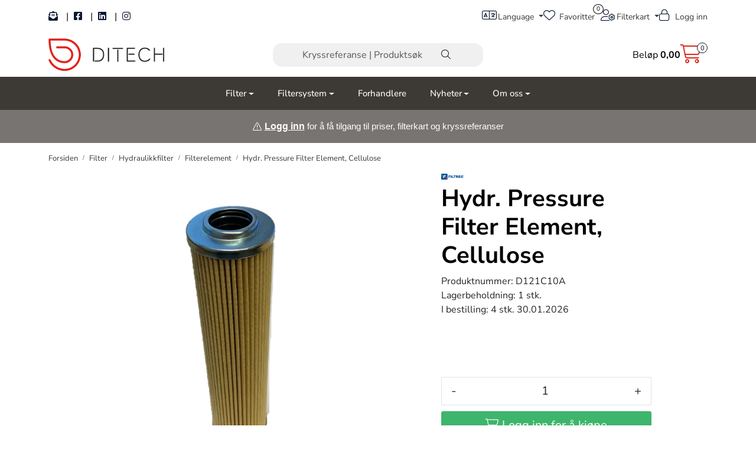

--- FILE ---
content_type: text/html; charset=UTF-8
request_url: https://www.ditech.no/hydraulic-d121c10a
body_size: 18855
content:
<!DOCTYPE html>
<html lang="nb" data-bs-theme="light">
<head>
             
<!-- START /modules/meta -->
<title>Hydr. Pressure Filter Element, Cellulose Ditech AS - Leverandør av alt innen filter</title>
<meta name="generator" content="Gurusoft Ecommerce">
<meta name="viewport" content="width=device-width, initial-scale=1.0">
<meta http-equiv="content-type" content="text/html; charset=UTF-8">
<meta http-equiv="X-UA-Compatible" content="IE=edge">

<meta name="description" content="">

<meta name="robots" content="index,follow">

<link rel="canonical" href="https://www.ditech.no/hydraulic-d121c10a">

<meta name="google" content="notranslate">

<meta property="og:site_name" content="Ditech AS - Leverandør av alt innen filter">
<meta property="og:url" content="https://www.ditech.no/hydraulic-d121c10a">
<meta property="og:title" content="Hydr. Pressure Filter Element, Cellulose Ditech AS - Leverandør av alt innen filter">
<meta property="og:type" content="product">
<meta property="og:description" content="">
<meta property="og:image" content="https://res.cloudinary.com/ditech/image/upload/d_standard_placeholder.png,f_auto,q_auto/p_D121C10A_default_1">
<meta property="og:image:url" content="https://res.cloudinary.com/ditech/image/upload/d_standard_placeholder.png,f_auto,q_auto/p_D121C10A_default_1">
<meta property="og:image:secure_url" content="https://res.cloudinary.com/ditech/image/upload/d_standard_placeholder.png,f_auto,q_auto/p_D121C10A_default_1">

<!-- END /modules/meta -->

             
<!-- START /modules/includes-head -->

         
<!-- START /modules/components/favicon -->

<link rel="icon" type="image/png" href="https://res.cloudinary.com/ditech/image/upload/c_limit,d_standard_placeholder.png,f_auto,h_64,q_auto,w_64/g_logo_favicon_1.png">
<link rel="apple-touch-icon" href="https://res.cloudinary.com/ditech/image/upload/c_limit,d_standard_placeholder.png,f_auto,h_180,q_auto,w_180/g_logo_favicon_1.png">

<!-- END /modules/components/favicon -->

<link rel="alternate" hreflang="nb-NO" href="https://www.ditech.no/no/nb/hydraulic-d121c10a">
<link rel="alternate" hreflang="en-GB" href="https://www.ditech.no/gb/en/hydraulic-d121c10a">


             
<!-- START /modules/components/includes-head-cookie-information -->

    <script id="CookieConsent" type="text/javascript" src="https://policy.app.cookieinformation.com/uc.js" data-culture="NB" data-gcm-version="2.0"></script>
    <script>window.addEventListener('CookieInformationConsentGiven',function(event){if(CookieInformation.getConsentGivenFor('cookie_cat_marketing')){window.dataLayer=window.dataLayer||[];dataLayer.push({"ecomm_prodid":"D121C10A","ecomm_pagetype":"product"});dataLayer.push({"ecommerce":null});dataLayer.push({"event":"view_item","ecommerce":{"items":[{"item_name":"Hydr. Pressure Filter Element, Cellulose","item_id":"D121C10A","value":395.0,"currency":"NOK"}]}});dataLayer.push({"customerType":"anonymous"});(function(w,d,s,l,i){w[l]=w[l]||[];w[l].push({'gtm.start':new Date().getTime(),event:'gtm.js'});var f=d.getElementsByTagName(s)[0],j=d.createElement(s),dl=l!='dataLayer'?'&l='+l:'';j.async=true;j.src='//www.googletagmanager.com/gtm.js?id='+i+dl;f.parentNode.insertBefore(j,f);})(window,document,'script','dataLayer','GTM-MX2BWNP');(function(f,b,e,v,n,t,s){if(f.fbq)return;n=f.fbq=function(){n.callMethod?n.callMethod.apply(n,arguments):n.queue.push(arguments)};if(!f._fbq)f._fbq=n;n.push=n;n.loaded=!0;n.version='2.0';n.queue=[];t=b.createElement(e);t.async=!0;t.src=v;s=b.getElementsByTagName(e)[0];s.parentNode.insertBefore(t,s)})(window,document,'script','//connect.facebook.net/en_US/fbevents.js');fbq('init','372200231302158');fbq('track','PageView');fbq('consent','revoke');fbq('track','ViewContent',{content_type:'product',content_ids:['D121C10A'],content_name:'Hydr. Pressure Filter Element, Cellulose'});}},false);</script>

<!-- END /modules/components/includes-head-cookie-information -->

<link href="/themes/stylesheet/fontawesome/css/A.fontawesome.min.css,qv=202512101130.pagespeed.cf.D8UCoWnw13.css" rel="stylesheet preload" as="style">
<link href="/themes/stylesheet/fontawesome/css/A.solid.min.css,qv=202512101130.pagespeed.cf.Cs5V7vkY69.css" rel="stylesheet preload" as="style">
<link href="/themes/stylesheet/fontawesome/css/A.light.min.css,qv=202512101130.pagespeed.cf.fTn3z4osB6.css" rel="stylesheet preload" as="style">
<link href="/themes/stylesheet/fontawesome/css/A.brands.min.css,qv=202512101130.pagespeed.cf.DwH4JASgjD.css" rel="stylesheet preload" as="style">
<link href="/themes/stylesheet/fontawesome/css/A.v5-font-face.min.css,qv=202512101130.pagespeed.cf.s8d3FpsWGt.css" rel="stylesheet preload" as="style">
<link href="/themes/stylesheet/owlCarousel,_owl.carousel.min.css,qv==202512101130+stylesheet.css+fancybox,_jquery.fancybox.min.css.pagespeed.cc.9XQw9L56Ui.css" rel="stylesheet"/>



                        

    <style>h1,h2,h3,h4,h5{font-weight:bold}p.ingress{font-size:18px;font-weight:bold;color:#000}.nav-pills .nav-link.active,.nav-pills .show>.nav-link{background-color:#e63028}.element-image-with-content .content-container .buttons-container a{border:none;box-shadow:none;outline:none}.search-bar{box-shadow:0 4px 8px rgba(0,0,0,.0);background-color:#f0f0f0;border-radius:15px;padding-left:50px;padding-right:50px;border-bottom:none}#header #sticky-desktop #topbar .search-bar form input,#header #sticky-desktop #topbar .search-bar form button{background-color:#f0f0f0;border-bottom:none}#header #sticky-mobile .navbar-header .mobile-search-container .m-search input.suggest,#header #sticky-mobile .navbar-header .mobile-search-container .m-search button.nav-button{background-color:#f0f0f0;border-bottom:none;border-radius:0;padding-left:20px;padding-right:20px}</style>


<!-- END /includes/stylesheet/product.vm -->
             
<!-- START /modules/includes-head-custom -->


<!-- END /modules/includes-head-custom -->

    </head>
<body><noscript><meta HTTP-EQUIV="refresh" content="0;url='https://www.ditech.no/hydraulic-d121c10a?PageSpeed=noscript'" /><style><!--table,div,span,font,p{display:none} --></style><div style="display:block">Please click <a href="https://www.ditech.no/hydraulic-d121c10a?PageSpeed=noscript">here</a> if you are not redirected within a few seconds.</div></noscript>
             
<!-- START /modules/components/skip-to-main-content -->

<a id="skip-main" class="btn btn-primary visually-hidden-focusable" href="#columns">Skip to main content</a>

<!-- END /modules/components/skip-to-main-content -->

                 <noscript><iframe src="https://www.googletagmanager.com/ns.html?id=GTM-MX2BWNP" height="0" width="0" style="display:none;visibility:hidden"></iframe></noscript>

    <main id="page">

        <!--[if lt IE 7]>
        <p class="chromeframe">You are using an <strong>outdated</strong> browser. Please <a href="http://browsehappy.com/">upgrade your browser</a> or <a href="http://www.google.com/chromeframe/?redirect=true">activate Google Chrome Frame</a> to improve your experience.</p>
        <![endif]-->

                        
                             
<!-- START /modules/components/header-sales -->


<!-- END /modules/components/header-sales -->
        
                 
<!-- START /modules/components/scroll-to-top -->

<div class="scrollToTop">
    <div id="back-text">
        <span>Til toppen</span>
    </div>

    <i class="fa-light fa-angle-up" aria-hidden="true"></i>
</div>

<!-- END /modules/components/scroll-to-top -->
                 
<!-- START /modules/components/top-menu-admin -->

<div data-ajax_target="top-admin-menu" data-entity-type="product" data-entity-id="10011" data-edit=""></div>

<!-- END /modules/components/top-menu-admin -->
                 
<!-- START /modules/components/announcement-bar -->


<!-- END /modules/components/announcement-bar -->
                 
<!-- START /modules/components/top-menu -->

<div class="d-none d-lg-block top-menu-row">
    <div class="container">
        <div class="row align-items-center">
            <div class="col-7 col-xl-6">
                <div class="top-menu-row__link-menu">
                             
<!-- START /modules/components/top-links -->

    <a href="https://pub.dialogapi.no/s/61922d87-6848-4e38-b69c-9f8d930bbf11" target="_blank">
                    <i class="fas fa-envelope-open-text" aria-hidden="true"></i>
                
    </a>

    	    <span class="separator">|</span>
        <a href="https://www.facebook.com/DitechAS" target="_blank">
                    <i class="fab fa-facebook-square" aria-hidden="true"></i>
                
    </a>

    	    <span class="separator">|</span>
        <a href="https://www.linkedin.com/company/5076662/" target="_blank">
                    <i class="fab fa-linkedin" aria-hidden="true"></i>
                
    </a>

    	    <span class="separator">|</span>
        <a href="https://www.instagram.com/ditechfilter/" target="_blank">
                    <i class="fab fa-instagram" aria-hidden="true"></i>
                
    </a>

    
<!-- END /modules/components/top-links -->
                </div>
            </div>

            <div class="col-5 col-xl-6">
                <div class="top-menu-row__icon-menu">
                             
<!-- START /modules/components/locale-button-desktop -->

			<div class="locale-button-desktop language dropdown">
			<a class="dropdown-toggle" href="#" data-bs-toggle="dropdown" aria-expanded="false">
				<i class="fa-light fa-language" aria-hidden="true"></i>
				<span class="d-none d-xl-inline-block">Language</span>
			</a>

			<ul class="dropdown-menu" role="menu">
									<li role="menuitem" class="active">
						<a class="account" href="/no/nb/hydraulic-d121c10a">
														<img src="/themes/flags/no.svg" class="country-flag" alt="Flag Norwegian Bokmål" width="18">
							Norsk						</a>
					</li>
									<li role="menuitem">
						<a class="account" href="/gb/en/hydraulic-d121c10a">
														<img src="/themes/flags/gb.svg" class="country-flag" alt="Flag English" width="18">
							Engelsk						</a>
					</li>
							</ul>
		</div>
	
<!-- END /modules/components/locale-button-desktop -->
                             
<!-- START /modules/components/info-button-desktop -->


<!-- END /modules/components/info-button-desktop -->
                             
<!-- START /modules/components/favorite-button-desktop -->

    <div class="favorite-button-desktop">
        <span class="favorite-quantity" data-ajax_target="favorites-size">
                    </span>

        <a href="favorites" class="favorite-userbutton">
            <i class="fa-light fa-heart" aria-hidden="true"></i>
            <span class="d-none d-xl-inline-block">Favoritter</span>
        </a>
    </div>

<!-- END /modules/components/favorite-button-desktop -->
                                        <div class="filtermap-admin-button" data-ajax_target="user-button-filtermap-admin"></div>
                                                 
<!-- START /modules/components/user-button-desktop -->

<div class="user-button-desktop">
			<a href="login">
			<i class="fa-light fa-lock" aria-hidden="true"></i>
			<span class="d-none d-xl-inline-block">Logg inn</span>
		</a>
	</div>

<!-- END /modules/components/user-button-desktop -->
                </div>
            </div>
        </div>
    </div>
</div>

<!-- END /modules/components/user-button-desktop -->

                 
<!-- START /modules/header -->

<header id="header" class="sticky-top">
    <div id="sticky-desktop" class="d-none d-lg-block">
                 
<!-- START /modules/components/header-desktop -->

<div id="topbar">
    <div class="desktop d-none d-lg-block">
        <div class="container">
            <div class="row align-items-center">
                <div class="col-lg-4 col-xl-4">
                             
<!-- START /modules/components/header-desktop-logo -->

<div id="logo-theme">
    <a class="d-flex" href="/"><img src="https://res.cloudinary.com/ditech/image/upload/d_standard_placeholder.png,f_auto,q_auto/g_logo_default_1" class="img-fluid" alt="Ditech AS - Leverandør av alt innen filter" height="55" itemprop="logo"></a>
</div>

<!-- END /modules/components/header-desktop-logo -->
                </div>

                <div class="col-lg-5 col-xl-4">
                             
<!-- START /modules/components/header-desktop-search -->

<div class="search-bar" itemscope itemtype="http://schema.org/WebSite">
    <meta itemprop="url" content="https://www.ditech.no">
    <form action="search" method="get" accept-charset="UTF-8" itemprop="potentialAction" itemscope itemtype="http://schema.org/SearchAction">
        <meta itemprop="target" content="https://www.ditech.no/search?action=search&q={q}">
        <input type="hidden" name="action" value="search">

        <div class="input-group">
            <input type="text" name="q" placeholder="Kryssreferanse | Produktsøk" class="suggest form-control" aria-label="Søk" required itemprop="query-input" autocomplete="off" data-action="incremental-search" data-content-target="incremental-search-desktop">
            <button class="btn button-search" type="submit" aria-label="Søk">
                <i class="fa-light fa-magnifying-glass" aria-hidden="true"></i>
                <i class="fa-light fa-spinner-third fa-spin" hidden aria-hidden="true"></i>
            </button>
        </div>
    </form>
    <div class="incremental-search-content desktop" data-content="incremental-search-desktop"></div>
</div>

<!-- END /modules/components/header-desktop-search -->
                </div>

                <div class="col-lg-3 col-xl-4">
                    <div class="basket-button-desktop">
                                 
<!-- START /modules/components/basket-button-desktop -->

<div class="large-cart">
    <div class="large-cart__price">
        Beløp
        <span class="large-cart__price-amount" data-ajax_target="basket-amount"></span>
    </div>
    <div class="large-cart__icon">
        <div class="large-cart__amount" data-ajax_target="basket-size"></div>
        <a href="basket" title="Gå til handlevogn">
            <i class="fa-light fa-cart-shopping" aria-hidden="true"></i>
        </a>
    </div>
</div>

<!-- END /modules/components/basket-button-desktop -->
                    </div>
                </div>
            </div>
        </div>
    </div>
</div>

<nav id="desktop_menu" class="navbar navbar-expand-lg">
             
<!-- START /modules/components/category-menu-desktop -->

<div class="container justify-content-center">
    <ul class="navbar-nav collapse navbar-collapse flex-wrap justify-content-center align-items-center">
                    <li class="nav-item  dropdown dropdown-xl-trigger deeper " data-category_id="10124">
                <a class="dropdown-toggle nav-link" href="filter">Filter</a>

                                    <div class="dropdown-menu dropdown-xl-content">
                        <div class="container category-sub-menu">
                                                        
                                <div class="category-sub-menu-content">
                                    <a href="hydraulikkfilter-1" title="Hydraulikkfilter">Hydraulikkfilter</a>

                                                                            <ul class="category-sub-sub-menu-content">
                                                                                                                                        <li>
                                                    <a href="hydraulikk-filterelement">Filterelement</a>
                                                </li>
                                                                                            <li>
                                                    <a href="luft-pustefilter">Pustefilter</a>
                                                </li>
                                                                                            <li>
                                                    <a href="hydraulikk-filterhus">Filterhus</a>
                                                </li>
                                                                                            <li>
                                                    <a href="hydraulikk-filtersystem">Filtersystem</a>
                                                </li>
                                                                                            <li>
                                                    <a href="hydraulikk-tilbehor">Tilbehør</a>
                                                </li>
                                                                                    </ul>
                                                                    </div>
                            
                                <div class="category-sub-menu-content">
                                    <a href="luftfilter" title="Luftfilter">Luftfilter</a>

                                                                            <ul class="category-sub-sub-menu-content">
                                                                                                                                        <li>
                                                    <a href="luft-filterelement">Filterelement</a>
                                                </li>
                                                                                            <li>
                                                    <a href="luft-filterhus">Filterhus</a>
                                                </li>
                                                                                            <li>
                                                    <a href="luft-forfilter">Forfilter</a>
                                                </li>
                                                                                            <li>
                                                    <a href="luft-turbofilter">Turbofilter</a>
                                                </li>
                                                                                            <li>
                                                    <a href="luft-tilbehor">Tilbehør</a>
                                                </li>
                                                                                    </ul>
                                                                    </div>
                            
                                <div class="category-sub-menu-content">
                                    <a href="vannfilter" title="Vannfilter">Vannfilter</a>

                                                                            <ul class="category-sub-sub-menu-content">
                                                                                                                                        <li>
                                                    <a href="vann-filterelement">Filterelement</a>
                                                </li>
                                                                                            <li>
                                                    <a href="posefilter-vann">Posefilter</a>
                                                </li>
                                                                                            <li>
                                                    <a href="vann-filterhus">Filterhus</a>
                                                </li>
                                                                                            <li>
                                                    <a href="vann-vannbehandling">Vannbehandling</a>
                                                </li>
                                                                                            <li>
                                                    <a href="vann-kjolevann">Kjølevann</a>
                                                </li>
                                                                                            <li>
                                                    <a href="vann-tilbehor">Tilbehør</a>
                                                </li>
                                                                                    </ul>
                                                                    </div>
                            
                                <div class="category-sub-menu-content">
                                    <a href="ventilasjonsfilter-1" title="Ventilasjonsfilter">Ventilasjonsfilter</a>

                                                                            <ul class="category-sub-sub-menu-content">
                                                                                                                                        <li>
                                                    <a href="ventilasjonsfilter-ventilasjonsfilter">Ventilasjonsfilter</a>
                                                </li>
                                                                                            <li>
                                                    <a href="ventilasjonsfilter-filterskap">Filterskap</a>
                                                </li>
                                                                                    </ul>
                                                                    </div>
                            
                                <div class="category-sub-menu-content">
                                    <a href="vaskefilter" title="Væskefilter">Væskefilter</a>

                                                                            <ul class="category-sub-sub-menu-content">
                                                                                                                                        <li>
                                                    <a href="posefilter-vann">Posefilter</a>
                                                </li>
                                                                                            <li>
                                                    <a href="vaeskefilter-filterhus">Filterhus</a>
                                                </li>
                                                                                            <li>
                                                    <a href="vaeskefilter-filterelement">Filterelement</a>
                                                </li>
                                                                                            <li>
                                                    <a href="vaeskefilter-tilbehor">Tilbehør</a>
                                                </li>
                                                                                    </ul>
                                                                    </div>
                            
                                <div class="category-sub-menu-content">
                                    <a href="trykkluftfilter" title="Trykkluftfilter">Trykkluftfilter</a>

                                                                            <ul class="category-sub-sub-menu-content">
                                                                                                                                        <li>
                                                    <a href="trykkluftfilter-filterelement">Filterelement</a>
                                                </li>
                                                                                            <li>
                                                    <a href="trykkluftfilter-filterhus">Filterhus</a>
                                                </li>
                                                                                    </ul>
                                                                    </div>
                            
                                <div class="category-sub-menu-content">
                                    <a href="drivstoffilter" title="Drivstoffilter">Drivstoffilter</a>

                                                                            <ul class="category-sub-sub-menu-content">
                                                                                                                                        <li>
                                                    <a href="drivstoff-filterelement">Filterelement</a>
                                                </li>
                                                                                            <li>
                                                    <a href="drivstoffilter-filterhus">Filterhus</a>
                                                </li>
                                                                                            <li>
                                                    <a href="filtersystem-drivstoff">Filtersystem</a>
                                                </li>
                                                                                            <li>
                                                    <a href="drivstoffilter-tilbehor">Tilbehør</a>
                                                </li>
                                                                                    </ul>
                                                                    </div>
                            
                                <div class="category-sub-menu-content">
                                    <a href="smoreoljefilter" title="Smøreoljefilter">Smøreoljefilter</a>

                                                                            <ul class="category-sub-sub-menu-content">
                                                                                                                                        <li>
                                                    <a href="smoreoljefilter-filterelement">Filterelement</a>
                                                </li>
                                                                                            <li>
                                                    <a href="smoreoljefilter-filterhus">Filterhus</a>
                                                </li>
                                                                                            <li>
                                                    <a href="smoreolje-filtersystem">Filtersystem</a>
                                                </li>
                                                                                            <li>
                                                    <a href="smoreoljefilter-tilbehor">Tilbehør</a>
                                                </li>
                                                                                    </ul>
                                                                    </div>
                            
                                <div class="category-sub-menu-content">
                                    <a href="tilstandskontroll" title="Tilstandskontroll">Tilstandskontroll</a>

                                                                            <ul class="category-sub-sub-menu-content">
                                                                                                                                        <li>
                                                    <a href="fuktighet">Fuktighet</a>
                                                </li>
                                                                                            <li>
                                                    <a href="oljekvalitet">Oljekvalitet</a>
                                                </li>
                                                                                            <li>
                                                    <a href="kombinasjon">Kombinasjon</a>
                                                </li>
                                                                                            <li>
                                                    <a href="tilbehor-5">Tilbehør</a>
                                                </li>
                                                                                    </ul>
                                                                    </div>
                                                    </div>
                    </div>
                            </li>
                    <li class="nav-item  dropdown dropdown-xl-trigger deeper " data-category_id="10121">
                <a class="dropdown-toggle nav-link" href="filtersystem">Filtersystem</a>

                                    <div class="dropdown-menu dropdown-xl-content">
                        <div class="container category-sub-menu">
                                                        
                                <div class="category-sub-menu-content">
                                    <a href="stasjonare-offline" title="Stasjonære offline filtersystemer">Stasjonære offline filtersystemer</a>

                                                                            <ul class="category-sub-sub-menu-content">
                                                                                                                                        <li>
                                                    <a href="hydraulikk-stasjonare">Hydraulikk</a>
                                                </li>
                                                                                            <li>
                                                    <a href="smoreolje-stasjonare">Smøreolje</a>
                                                </li>
                                                                                            <li>
                                                    <a href="diesel-stasjonare">Diesel</a>
                                                </li>
                                                                                    </ul>
                                                                    </div>
                            
                                <div class="category-sub-menu-content">
                                    <a href="mobile-offline" title="Mobile offline filtersystemer">Mobile offline filtersystemer</a>

                                                                            <ul class="category-sub-sub-menu-content">
                                                                                                                                        <li>
                                                    <a href="hydraulikk-mobile">Hydraulikk</a>
                                                </li>
                                                                                            <li>
                                                    <a href="smoreolje-mobile">Smøreolje</a>
                                                </li>
                                                                                            <li>
                                                    <a href="diesel-mobile">Diesel</a>
                                                </li>
                                                                                    </ul>
                                                                    </div>
                            
                                <div class="category-sub-menu-content">
                                    <a href="automatisk-selvrensende-filter" title="Automatisk selvrensende filter">Automatisk selvrensende filter</a>

                                                                            <ul class="category-sub-sub-menu-content">
                                                                                                                                        <li>
                                                    <a href="selvrensende-vannfilter">Vannbehandling</a>
                                                </li>
                                                                                            <li>
                                                    <a href="vaskebehandling">Væskebehandling</a>
                                                </li>
                                                                                            <li>
                                                    <a href="liquid-solid-separator">Separator</a>
                                                </li>
                                                                                    </ul>
                                                                    </div>
                            
                                <div class="category-sub-menu-content">
                                    <a href="prosess-1" title="Prosess">Prosess</a>

                                                                            <ul class="category-sub-sub-menu-content">
                                                                                                                                        <li>
                                                    <a href="posefilterhus-prosess">Posefilterhus</a>
                                                </li>
                                                                                            <li>
                                                    <a href="posefilter-1">Posefilter</a>
                                                </li>
                                                                                            <li>
                                                    <a href="highflowfilter">High Flow Filter</a>
                                                </li>
                                                                                            <li>
                                                    <a href="grovfilter-prosess">Grovfilter</a>
                                                </li>
                                                                                    </ul>
                                                                    </div>
                            
                                <div class="category-sub-menu-content">
                                    <a href="oljedampseparator" title="Oljedampseparator">Oljedampseparator</a>

                                                                            <ul class="category-sub-sub-menu-content">
                                                                                                                                        <li>
                                                    <a href="oljedampavsug-franke-filter">Franke-Filter</a>
                                                </li>
                                                                                    </ul>
                                                                    </div>
                                                    </div>
                    </div>
                            </li>
                    <li class="nav-item  no-childeren " data-category_id="10006">
                <a class="dropdown-toggle nav-link" href="vare-forhandlere">Forhandlere</a>

                            </li>
                    <li class="nav-item  dropdown dropdown-xl-trigger deeper " data-category_id="10007">
                <a class="dropdown-toggle nav-link" href="nyheter">Nyheter</a>

                                    <div class="dropdown-menu dropdown-xl-content">
                        <div class="container category-sub-menu">
                                                        
                                <div class="category-sub-menu-content">
                                    <a href="tekniske-artikler" title="Tekniske artikler">Tekniske artikler</a>

                                                                    </div>
                            
                                <div class="category-sub-menu-content">
                                    <a href="referanser" title="Referanser">Referanser</a>

                                                                    </div>
                            
                                <div class="category-sub-menu-content">
                                    <a href="arrangement" title="Arrangement">Arrangement</a>

                                                                    </div>
                                                    </div>
                    </div>
                            </li>
                    <li class="nav-item  dropdown dropdown-xl-trigger deeper " data-category_id="10123">
                <a class="dropdown-toggle nav-link" href="om-oss-ditech-1">Om oss</a>

                                    <div class="dropdown-menu dropdown-xl-content">
                        <div class="container category-sub-menu">
                                                        
                                <div class="category-sub-menu-content">
                                    <a href="kontakt-oss" title="Kontakt oss">Kontakt oss</a>

                                                                    </div>
                            
                                <div class="category-sub-menu-content">
                                    <a href="ansatte" title="Ansatte">Ansatte</a>

                                                                    </div>
                            
                                <div class="category-sub-menu-content">
                                    <a href="referanser" title="Referanser">Referanser</a>

                                                                    </div>
                            
                                <div class="category-sub-menu-content">
                                    <a href="leverandorer" title="Leverandører">Leverandører</a>

                                                                            <ul class="category-sub-sub-menu-content">
                                                                                                                                        <li>
                                                    <a href="filtrec-1">Filtrec</a>
                                                </li>
                                                                                            <li>
                                                    <a href="greenoil">GreenOil</a>
                                                </li>
                                                                                            <li>
                                                    <a href="oljedampavsug-franke-filter">Franke-Filter</a>
                                                </li>
                                                                                            <li>
                                                    <a href="triple-r">Triple R</a>
                                                </li>
                                                                                            <li>
                                                    <a href="des-case">Des-Case</a>
                                                </li>
                                                                                            <li>
                                                    <a href="forsta-filters">Forsta Filters</a>
                                                </li>
                                                                                            <li>
                                                    <a href="russel-finex">Russel Finex</a>
                                                </li>
                                                                                    </ul>
                                                                    </div>
                            
                                <div class="category-sub-menu-content">
                                    <a href="markeder" title="Markeder">Markeder</a>

                                                                            <ul class="category-sub-sub-menu-content">
                                                                                                                                        <li>
                                                    <a href="marine-offshore">Marine og Offshore</a>
                                                </li>
                                                                                            <li>
                                                    <a href="havbruk">Havbruk og Akvakultur</a>
                                                </li>
                                                                                            <li>
                                                    <a href="vei-anlegg">Vei og Anlegg</a>
                                                </li>
                                                                                            <li>
                                                    <a href="industri">Industri</a>
                                                </li>
                                                                                    </ul>
                                                                    </div>
                            
                                <div class="category-sub-menu-content">
                                    <a href="faq" title="Ofte stilte spørsmål">Ofte stilte spørsmål</a>

                                                                    </div>
                                                    </div>
                    </div>
                            </li>
            </ul>
</div>

<!-- END /modules/components/category-menu-desktop -->
</nav>

<!-- END /modules/components/category-menu-desktop -->
    </div>

    <div id="sticky-mobile" class="d-lg-none">
                 
<!-- START /modules/components/header-mobile -->

<div class="navbar-header">
    <div class="navbar-row mobile-nav-logo-container">
        <div class="m-float-left">
            <button type="button" class="btn nav-button" onclick="gca.toggleOffCanvasMenu('left')">
                <span class="sr-only">Toggle navigation</span>
                <i class="fa-light fa-bars fa-lg" aria-hidden="true"></i>
            </button>

                            <div class="m-international">
                    <div class="international-wrapper">
                                 
<!-- START /modules/components/locale-button-desktop -->

			<div class="locale-button-desktop language dropdown">
			<a class="dropdown-toggle" href="#" data-bs-toggle="dropdown" aria-expanded="false">
				<i class="fa-light fa-language" aria-hidden="true"></i>
				<span class="d-none d-xl-inline-block">Language</span>
			</a>

			<ul class="dropdown-menu" role="menu">
									<li role="menuitem" class="active">
						<a class="account" href="/no/nb/hydraulic-d121c10a">
														<img src="/themes/flags/no.svg" class="country-flag" alt="Flag Norwegian Bokmål" width="18">
							Norsk						</a>
					</li>
									<li role="menuitem">
						<a class="account" href="/gb/en/hydraulic-d121c10a">
														<img src="/themes/flags/gb.svg" class="country-flag" alt="Flag English" width="18">
							Engelsk						</a>
					</li>
							</ul>
		</div>
	
<!-- END /modules/components/locale-button-desktop -->
                    </div>
                </div>
                    </div>

                 
<!-- START /modules/components/header-mobile-logo -->

<div class="m-logo">
    <a class="d-flex" href="/"><img src="https://res.cloudinary.com/ditech/image/upload/d_standard_placeholder.png,f_auto,q_auto/g_logo_default_1" class="img-fluid" alt="Ditech AS - Leverandør av alt innen filter" height="50" itemprop="logo"></a>
</div>

<!-- END /modules/components/header-mobile-logo -->

        <div class="m-float-right">
            <div class="m-cart">
                         
<!-- START /modules/components/basket-button-mobile -->

<a href="basket" class="btn nav-button" title="Handlevogn">
    <span class="basket-quantity" data-ajax_target="basket-size">
            </span>
    <i class="fa-light fa-shopping-cart fa-lg nav-icon" aria-hidden="true"></i>
</a>

<!-- END /modules/components/basket-button-mobile -->
            </div>
            <div class="m-right-menu-toggle">
                         
<!-- START /modules/components/user-button-mobile -->

<button type="button" class="btn nav-button" onclick="gca.toggleOffCanvasMenu('right')">
    <span class="sr-only">Toggle navigation</span>
    <i class="fa-light fa-user-cog fa-lg" aria-hidden="true"></i>
</button>

<!-- END /modules/components/user-button-mobile -->
            </div>
        </div>
    </div>

    <div class="navbar-row mobile-search-container">
                 
<!-- START /modules/components/header-mobile-search -->

<div class="m-search">
    <form action="search" method="get" accept-charset="UTF-8">
        <input type="hidden" name="action" value="search">

        <div class="input-group">
            <input type="search" name="q" placeholder="Kryssreferanse | Produktsøk" class="suggest form-control" aria-label="Søk" required autocomplete="off" data-action="incremental-search" data-content-target="incremental-search-mobile">
            <button class="btn nav-button button-search" type="submit" aria-label="Søk">
                <i class="fa-light fa-magnifying-glass" aria-hidden="true"></i>
                <i class="fa-light fa-spinner-third fa-spin" hidden aria-hidden="true"></i>
            </button>
        </div>
    </form>
    <div class="incremental-search-content mobile" data-content="incremental-search-mobile"></div>
</div>

<!-- END /modules/components/header-mobile-search -->
    </div>
</div>

<!-- END /modules/components/header-mobile-search -->

    </div>

                 
<!-- START /modules/components/dit-header-login-text -->
        <div class="container-fluid customGlobalInfoLoginInfoContainer">
        <div class="alert alert-info" role="alert">
            <i class="fa-light fa-exclamation-triangle" aria-hidden="true"></i><span class="customGlobalInfoLoginInfo">&nbsp;<p><span style="color: rgb(47, 85, 151);"><b><a href="/login">Logg inn</a>&nbsp;</b><font face="Calibri, sans-serif"><span style="font-size: 11pt;">for &aring; f&aring; tilgang til priser, filterkart og kryssreferanser</span></font></span></p></span>
        </div>
    </div>
    <!-- END /modules/components/dit-header-login-text -->
    </header>

<!-- END /modules/components/dit-header-login-text -->

                 
<!-- START /modules/components/notification-header -->


<div id="sys-notification">
    <div id="notifications">
        
            </div>
</div>

<!-- END /modules/components/notification-header -->

        <section id="columns" class="default-columns">
            <!-- START product.vm -->



    
                     
<!-- START /modules/product -->



    
    
                
                
            <div id="content" class="product product-template-3 " itemscope itemtype="https://schema.org/Product">
                                    <div class="container">
                        <div class="row">
                            <div class="col-12">
                                <div data-ajax_trigger="breadcrumbs" class="breadcrumbs">
                                                                    </div>
                            </div>
                        </div>
                    </div>
                
                                    
                                                
                        <div class="container">
                            <div class="row " id="row_1">
                                                                                                                                            <div class="col-xl-5 offset-xl-1 ">
                                        <div class="product-element product-element-gallery   " data-product-element="gallery">
                                                         
<!-- START /modules/components/template-product-gallery -->

<div id="productGalleryWrapper" class="below" data-thumb-position="below">
             
<!-- START /modules/components/product-gallery-placeholder -->

<div id="main-carousel" class="owl-carousel below owl-loaded owl-drag" data-slider-id="1">
    <div class="owl-stage-outer">
        <div class="owl-stage">
            <div class="owl-item active w-100">
                <div class="item">
                    <a>
                        
    <picture class="d-flex mw-100">
        <source media="(max-width: 420px)" srcset="https://res.cloudinary.com/ditech/image/upload/c_limit,d_standard_placeholder.png,f_auto,h_350,q_auto,w_350/p_D121C10A_default_1">
        <img src="https://res.cloudinary.com/ditech/image/upload/c_limit,d_standard_placeholder.png,f_auto,h_650,q_auto,w_650/p_D121C10A_default_1" alt="Hydr. Pressure Filter Element, Cellulose" class="img-fluid img-thumbnail " itemprop="image" width="650" height="650" decoding="async">
    </picture>
                    </a>
                </div>
            </div>
        </div>
    </div>
</div>

<!-- END /modules/components/product-gallery-placeholder -->
</div>

<!-- END /modules/components/product-gallery-placeholder -->
                                        </div>
                                    </div>
                                                                                                                                            <div class="col-xl-4 offset-xl-1 ">
                                        <div class="product-element product-element-info   " data-product-element="info">
                                                         
<!-- START /modules/components/template-product-info -->

<div id="productInfo">
    <div id="productInfoWrapper" data-product-element="general">
                 
<!-- START /modules/components/product-info -->


<div class="row">

                <div class="col-xs-offset-10 col-sm-2">
                                                    <a href="www.ditech.no/filtrec-1" title="Filtrec">
            
            <img src="https://res.cloudinary.com/ditech/image/upload/c_limit,d_standard_placeholder.png,f_auto,h_200,q_auto,w_200/v1589180453/v_50054_default_1" class="img-responsive d-none d-lg-block" itemprop="manufacturer" alt="Filtrec">

                        </a>
                    </div>
    
    	<div class="col-sm-12">
                <h1 itemprop="name">Hydr. Pressure Filter Element, Cellulose</h1>
        <div class="description">
            <div itemprop="sku" class="product-sku">
                <span>Produktnummer:</span> D121C10A<br>
            </div>
                            <div class="product-stock">
                    <span class="availability">Lagerbeholdning:</span>
                    <span data-stock-trigger="detail" data-stock-id="10011"></span>
                </div>
            
                        <span class="customStockInfoWrapper" data-ajax="true" data-update="true" data-action="customstockinfo" data-customstockinfo-trigger="list" data-customstockinfo-id="10011"></span>
            
        </div>
    </div>
            <div itemprop="brand" itemtype="http://schema.org/Thing" itemscope>
            <meta itemprop="name" content="Filtrec"/>
        </div>
    </div>

    <div data-price-trigger="detail" data-price-id="10011" class="product-detail-price" itemprop="offers" itemscope itemtype="http://schema.org/AggregateOffer">
        <span class="price-old" data-type="old"></span>
                <span class="price-new" data-type="current"></span>
        <span class="price-discount" data-type="discount"></span>
        <meta data-type="currency">

                    <p class="mva" data-type="vatDesc">inkl. mva.</p>
            </div>

<!-- END /modules/components/product-info -->
    </div>

    
            <div id="productActionWrapper" data-product-element="actions">
                     
<!-- START /modules/components/product-actions -->

<div class="product-extra" data-itag="10011_c8feq">
    <div class="amount-btns ">
                 
<!-- START /modules/components/product-actions-qty -->

    <div class="product-detail">
        <div class="input-group inline-borderless">
            <button type="button" class="btn btn-outline-light text-dark decreaseQty">-</button>
            <input type="text" class="form-control text-center btn-outline-light text-dark" value="1" aria-label="Antall" data-qty-id="10011" data-qty-multiple="1.0" data-qty-step="1.0">
            <button type="button" class="btn btn-outline-light text-dark  increaseQty ">+</button>
        </div>
    </div>

<!-- END /modules/components/product-actions-qty -->

                <div class="packageButtons">
                     
                
    <div class="btn-group" role="group" aria-label="...">
                                </div>
        </div>
        
                    <div data-addtobasket-trigger="detail" data-addtobasket-id="10011"></div>
            </div>

            <button type="button" class="col-12 mt-4 btn btn-outline-primary" onclick="gca.toggleFavorites(10011);" data-favorite-id="10011" data-favorite-state="false" data-favorite-type="detail" data-title-add="Legg til favoritter" data-title-remove="Fjern fra favoritter">
            <i class="fa-light fa-heart favorite" aria-hidden="true"></i>
            <span>Legg til favoritter</span>
        </button>
    
    </div>

<!-- END /modules/components/dit-package-buttons -->
        </div>
    
    <div id="productIngressWrapper" data-product-element="ingress">
                 
<!-- START /modules/components/product-ingress -->

<p></p>

<!-- END /modules/components/product-ingress -->
    </div>
</div>

<!-- END /modules/components/product-ingress -->
                                        </div>
                                    </div>
                                                            </div>
                        </div>
                    
                                                
                        <div class="container">
                            <div class="row " id="row_2">
                                                                                                                                            <div class="col-xl-12 ">
                                        <div class="product-element product-element-tabs   " data-product-element="tabs">
                                                         
<!-- START /modules/components/template-product-tabs -->

<div id="productTabsWrapper">
             
<!-- START /modules/components/product-tabs -->

<ul class="nav nav-pills justify-content-center gap-xl-4 gap-2" id="product-tab-nav" role="tablist">

                <li class="nav-item">
            <a role="tab" class="btn btn-outline-primary active" href="#tab-specs" data-bs-toggle="tab">Spesifikasjoner</a>
        </li>
                
    </ul>

<div class="tab-content" id="product-tab-content" data-role="tabpanel">
        <div id="tab-description" class="tab-pane fade ">
        <div itemprop="description">
            
        </div>
    </div>

                    <div id="tab-specs" class="tab-pane fade show active" role="tabpanel">
            
                    
                                            <div class="table-responsive">
                            <table class="table table-striped table-borderless">
                                <thead>
                                    <tr>
                                        <th colspan="2" class="h5">Technical specifications</th>
                                    </tr>
                                </thead>
                                                                    <tr>
                                        <td>Filter media</td>
                                        <td>Impregnated Paper</td>
                                    </tr>
                                                                    <tr>
                                        <td>Height</td>
                                        <td>209 mm</td>
                                    </tr>
                                                                    <tr>
                                        <td>Outer diameter</td>
                                        <td>50 mm</td>
                                    </tr>
                                                                    <tr>
                                        <td>Inner diameter</td>
                                        <td>24.5 mm</td>
                                    </tr>
                                                                    <tr>
                                        <td>Micron</td>
                                        <td>10 µm</td>
                                    </tr>
                                                                    <tr>
                                        <td>Beta ratio( β >) at micron value</td>
                                        <td>2 (50%)</td>
                                    </tr>
                                                            </table>
                        </div>
                                    
        </div>
                
    </div>

<!-- END /modules/components/product-tabs -->

</div>

<!-- END /modules/components/product-tabs -->
                                        </div>
                                    </div>
                                                            </div>
                        </div>
                    
                                                
                        <div class="container">
                            <div class="row " id="row_3">
                                                                                                                                            <div class="col-xl-12 ">
                                        <div class="product-element product-element-related-products   " data-product-element="related-products">
                                                         
<!-- START /modules/components/template-product-related-products -->






<div id="relatedProducts" class="no-margin-bottom">
    </div>

<!-- END /modules/components/template-product-related-products -->
                                        </div>
                                    </div>
                                                            </div>
                        </div>
                    
                                                
                        <div class="container">
                            <div class="row " id="row_4">
                                                                                                                                            <div class="col-xl-12 ">
                                        <div class="product-element product-element-recommended-products   " data-product-element="recommended-products">
                                                         
<!-- START /modules/components/template-product-recommended-products -->






<div id="recommendedProducts" class="no-margin-bottom">
    </div>

<!-- END /modules/components/template-product-recommended-products -->
                                        </div>
                                    </div>
                                                            </div>
                        </div>
                    
                                                
                        <div class="container">
                            <div class="row " id="row_5">
                                                                                                                                            <div class="col-xl-12 ">
                                        <div class="product-element product-element-alternative-products   " data-product-element="alternative-products">
                                                         
<!-- START /modules/components/template-product-alternative-products -->






<div id="alternativeProducts" class="no-margin-bottom">
    </div>

<!-- END /modules/components/template-product-alternative-products -->
                                        </div>
                                    </div>
                                                            </div>
                        </div>
                                                </div>
            
                                            

<!-- END /modules/components/template-product-alternative-products -->

    
            
            
        
<!-- STOP product.vm -->
        </section>
    </main>

             
<!-- START /modules/footer -->



<footer id="footer">
    <div class="footer-top">
        <div class="footer-center">
                                                <style>.custom-overskrift h3{color:#fff}.custom-overskrift{padding:35px}input[type="submit"],[type="email"]{color:#3d3935}.column{float:left;width:15%;padding:5px}.row::after{content:"";clear:both;display:table}.topp-bunnlinje{background-color:#3d3935;top:0}.bilde_webside{display:flex;justify-content:center}</style>
                
                                    <div class="full-grid-parent">
                                                    <div class="full-grid-element" id="item_1" style="--grid-row-start:1;--grid-column-start:1;--grid-row-end:5;--grid-column-end: 13;">
                                                                                                                                                                <div class="footer-element footer-element-container    d-none d-sm-block d-sm-none d-md-block d-md-none d-lg-block ">
                                                 
<!-- START /modules/components/template-layout-container -->









<div class="element-container container full-grid-parent
                    " style="--container-background-image:url(https://res.cloudinary.com/ditech/image/upload/c_limit,d_standard_placeholder.png,f_auto,q_auto,w_1520/g_pMSDkijE_pMSDkijE_1);--container-background-color:rgba(255,255,255,0);--container-image-brightness:;--container-padding-top:0;--container-padding-right:0;--container-padding-bottom:0;--container-padding-left:0;--container-margin-top:0;--container-margin-bottom:0;--container-margin-mobile-top:0;--container-margin-mobile-bottom:0">

    
            
                    <div class="full-grid-element" id="item_1" style="--grid-row-start:1;--grid-column-start:2;--grid-row-end:2;--grid-column-end: 5;">
                                                                
                <div class="page-element footer-element-wysiwyg custom-overskrift   ">
                                 
<!-- START /modules/components/template-static-wysiwyg -->



<div class="element-wysiwyg " style="
    --wysiwyg-text-color:rgb(255, 255, 255);
    --wysiwyg-background-color:;
    --wysiwyg-padding-top:0px;    --wysiwyg-padding-right:0px;    --wysiwyg-padding-bottom:0px;    --wysiwyg-padding-left:0px;">
    <p><a href="https://www.ditech.no/"><img alt="" class="img-fluid img-thumbnail" src="https://res.cloudinary.com/ditech/image/upload/d_standard_placeholder.png,f_auto,q_auto/v1621947718/g_sjqVV8ed_sjqVV8ed_1" style="width: 150px; height: 32px;"/></a></p>

<p>Mandag - Fredag 07:30-16:00<br/>
Tlf:&nbsp;<strong><a href="tel:33306800">33 30 68 00</a>&nbsp;</strong><br/>
Mail:&nbsp;<strong><a href="mailto:post@ditech.no ">post@ditech.no&nbsp;</a></strong></p>

</div>

<!-- END /modules/components/template-static-wysiwyg -->
                </div>
            </div>
                    <div class="full-grid-element" id="item_2" style="--grid-row-start:1;--grid-column-start:5;--grid-row-end:2;--grid-column-end: 9;">
                                                                
                <div class="page-element footer-element-wysiwyg custom-overskrift   ">
                                 
<!-- START /modules/components/template-static-wysiwyg -->



<div class="element-wysiwyg " style="
    --wysiwyg-text-color:rgb(255, 255, 255);
    --wysiwyg-background-color:;
    --wysiwyg-padding-top:0px;    --wysiwyg-padding-right:0px;    --wysiwyg-padding-bottom:0px;    --wysiwyg-padding-left:0px;">
    <p style="text-align: center;"><a href="/kvalitets-og-miljopolitikk">Kvalitets og milj&oslash;politikk</a><br/>
<a href="/personvernerklaring">Personvernerkl&aelig;ring</a><br/>
<a href="https://www.ditech.no/betingelser">Salgs- og Leveringsbetingelser</a><br/>
<a href="http://www.ditech.no/apenhetsloven">&Aring;penhetsloven</a><br/>
<a href="https://www.ditech.no/konkurransevilkar">Konkurransevilk&aring;r</a><br/>
<a href="https://res.cloudinary.com/ditech/image/upload/v1712063167/Ditech_Returskjema_2024" target="_blank">Returskjema</a></p>

</div>

<!-- END /modules/components/template-static-wysiwyg -->
                </div>
            </div>
                    <div class="full-grid-element" id="item_3" style="--grid-row-start:2;--grid-column-start:3;--grid-row-end:3;--grid-column-end: 11;">
                                                                
                <div class="page-element footer-element-wysiwyg    ">
                                 
<!-- START /modules/components/template-static-wysiwyg -->



<div class="element-wysiwyg " style="
    --wysiwyg-text-color:rgba(163, 163, 163, 0.7);
    --wysiwyg-background-color:;
    --wysiwyg-padding-top:0px;    --wysiwyg-padding-right:0px;    --wysiwyg-padding-bottom:0px;    --wysiwyg-padding-left:0px;">
    <p style="text-align: center;">Borgeskogen 13, 3160 Stokke | Org nr.: 850 990 352 | <a href="https://www.ditech.no/ofte-stilte-sporsmal">Ofte stilte sp&oslash;rsm&aring;l</a><br/>
A part of&nbsp;<a data-auth="NotApplicable" data-linkindex="5" href="https://www.ditech.no/strategisk-samarbeid-med-axel-johnson" id="LPlnkOWAfa38bf3d-82c1-d010-6ed8-f2e1b0dfbed3" title="https://www.axinter.com/">Axel Johnson International</a></p>

</div>

<!-- END /modules/components/template-static-wysiwyg -->
                </div>
            </div>
                    <div class="full-grid-element" id="item_4" style="--grid-row-start:1;--grid-column-start:9;--grid-row-end:2;--grid-column-end: 12;">
                                                                
                <div class="page-element footer-element-wysiwyg custom-overskrift   ">
                                 
<!-- START /modules/components/template-static-wysiwyg -->



<div class="element-wysiwyg " style="
    --wysiwyg-text-color:rgb(255, 255, 255);
    --wysiwyg-background-color:;
    --wysiwyg-padding-top:0px;    --wysiwyg-padding-right:0px;    --wysiwyg-padding-bottom:0px;    --wysiwyg-padding-left:0px;">
    <p style="text-align: right;"><a href="https://www.ditech.no/om-oss-ditech-1">Om oss</a><br/>
<a href="https://www.ditech.no/kontakt-oss">Kontakt oss</a><br/>
<a href="https://pub.dialogapi.no/s/61922d87-6848-4e38-b69c-9f8d930bbf11">Nyhetsbrev</a><br/>
<a href="/productcategory?id=10006">Forhandlere</a><br/>
<a href="https://www.ditech.no/referanser">Referanser</a></p>

</div>

<!-- END /modules/components/template-static-wysiwyg -->
                </div>
            </div>
        
            </div>

<!-- END /modules/components/template-static-wysiwyg -->

                                </div>
                            </div>
                                                    <div class="full-grid-element" id="item_2" style="--grid-row-start:5;--grid-column-start:1;--grid-row-end:6;--grid-column-end: 13;">
                                                                                                                                                                <div class="footer-element footer-element-contact-info    ">
                                                 
<!-- START /modules/components/template-static-contact-info -->







<div class="contact-information">
    
    
    
    
    </div>

<div class="social-icons">
    
    
    
    
    
    
    </div>

<!-- END /modules/components/template-static-contact-info -->
                                </div>
                            </div>
                                                    <div class="full-grid-element" id="item_3" style="--grid-row-start:6;--grid-column-start:1;--grid-row-end:10;--grid-column-end: 13;">
                                                                                                                                                                <div class="footer-element footer-element-container    d-lg-none d-xl-block d-xl-none d-xxl-block d-xxl-none">
                                                 
<!-- START /modules/components/template-layout-container -->









<div class="element-container container full-grid-parent
                    vertical-center-elements" style="--container-background-image:url(https://res.cloudinary.com/ditech/image/upload/c_limit,d_standard_placeholder.png,f_auto,q_auto,w_1520/g_J5PhXbHC_J5PhXbHC_1);--container-background-color:rgba(255,255,255,0);--container-image-brightness:;--container-padding-top:0;--container-padding-right:0;--container-padding-bottom:0;--container-padding-left:0;--container-margin-top:0;--container-margin-bottom:24px;--container-margin-mobile-top:0;--container-margin-mobile-bottom:24px">

    
            
                    <div class="full-grid-element" id="item_1" style="--grid-row-start:1;--grid-column-start:6;--grid-row-end:2;--grid-column-end: 8;">
                                                                
                <div class="page-element footer-element-image-custom    ">
                                 
<!-- START /modules/components/template-static-image-custom -->


<div class="element-image-custom contain " style="--image-custom-object-fit:contain;  ">
            <a href="/">
    
    
    
        
                
        <img src="https://res.cloudinary.com/ditech/image/upload/d_standard_placeholder.png,f_auto,q_auto/v1716793421/g_jbbEUUHu_jbbEUUHu_1" class="img-fluid img-thumbnail" alt="" height="426" width="2000">
    
            </a>
    
    </div>

<!-- END /modules/components/template-static-image-custom -->
                </div>
            </div>
                    <div class="full-grid-element" id="item_2" style="--grid-row-start:2;--grid-column-start:5;--grid-row-end:3;--grid-column-end: 9;">
                                                                
                <div class="page-element footer-element-wysiwyg    ">
                                 
<!-- START /modules/components/template-static-wysiwyg -->



<div class="element-wysiwyg " style="
    --wysiwyg-text-color:rgb(255, 255, 255);
    --wysiwyg-background-color:;
    --wysiwyg-padding-top:0px;    --wysiwyg-padding-right:0px;    --wysiwyg-padding-bottom:0px;    --wysiwyg-padding-left:0px;">
    <p style="text-align: center;">Mandag - Fredag 07:30-16:00<br/>
Tlf:&nbsp;<strong><a href="tel:33306800">33 30 68 00</a>&nbsp;</strong><br/>
Mail:&nbsp;<strong><a href="mailto:post@ditech.no ">post@ditech.no&nbsp;</a></strong></p>

</div>

<!-- END /modules/components/template-static-wysiwyg -->
                </div>
            </div>
                    <div class="full-grid-element" id="item_3" style="--grid-row-start:4;--grid-column-start:5;--grid-row-end:5;--grid-column-end: 9;">
                                                                
                <div class="page-element footer-element-wysiwyg custom-overskrift   ">
                                 
<!-- START /modules/components/template-static-wysiwyg -->



<div class="element-wysiwyg " style="
    --wysiwyg-text-color:rgb(255, 255, 255);
    --wysiwyg-background-color:;
    --wysiwyg-padding-top:0px;    --wysiwyg-padding-right:0px;    --wysiwyg-padding-bottom:0px;    --wysiwyg-padding-left:0px;">
    <p style="text-align: center;"><a href="/kvalitets-og-miljopolitikk">Kvalitets og milj&oslash;politikk</a><br/>
<a href="/personvernerklaring">Personvernerkl&aelig;ring</a><br/>
<a href="https://www.ditech.no/betingelser">Salgs- og Leveringsbetingelser</a><br/>
<a href="https://www.ditech.no/apenhetsloven">&Aring;penhetsloven</a><br/>
<a href="https://www.ditech.no/konkurransevilkar">Konkurransevilk&aring;r</a><br/>
<a href="https://res.cloudinary.com/ditech/image/upload/v1712063167/Ditech_Returskjema_2024" target="_blank">Returskjema</a></p>

</div>

<!-- END /modules/components/template-static-wysiwyg -->
                </div>
            </div>
                    <div class="full-grid-element" id="item_4" style="--grid-row-start:3;--grid-column-start:5;--grid-row-end:4;--grid-column-end: 9;">
                                                                
                <div class="page-element footer-element-wysiwyg custom-overskrift   ">
                                 
<!-- START /modules/components/template-static-wysiwyg -->



<div class="element-wysiwyg " style="
    --wysiwyg-text-color:rgb(255, 255, 255);
    --wysiwyg-background-color:;
    --wysiwyg-padding-top:0px;    --wysiwyg-padding-right:0px;    --wysiwyg-padding-bottom:0px;    --wysiwyg-padding-left:0px;">
    <p style="text-align: center;"><a href="https://www.ditech.no/om-oss-ditech-1">Om oss</a><br/>
<a href="https://www.ditech.no/kontakt-oss">Kontakt oss</a><br/>
<a href="https://pub.dialogapi.no/s/61922d87-6848-4e38-b69c-9f8d930bbf11">Nyhetsbrev</a><br/>
<a href="/productcategory?id=10006">Forhandlere</a><br/>
<a href="https://www.ditech.no/referanser">Referanser</a></p>

</div>

<!-- END /modules/components/template-static-wysiwyg -->
                </div>
            </div>
                    <div class="full-grid-element" id="item_5" style="--grid-row-start:5;--grid-column-start:3;--grid-row-end:6;--grid-column-end: 11;">
                                                                
                <div class="page-element footer-element-wysiwyg    ">
                                 
<!-- START /modules/components/template-static-wysiwyg -->



<div class="element-wysiwyg " style="
    --wysiwyg-text-color:rgb(129, 129, 129);
    --wysiwyg-background-color:;
    --wysiwyg-padding-top:0px;    --wysiwyg-padding-right:0px;    --wysiwyg-padding-bottom:0px;    --wysiwyg-padding-left:0px;">
    <p style="text-align: center;">Borgeskogen 13, 3160 Stokke | Org nr.: 850 990 352 | <a href="https://www.ditech.no/ofte-stilte-sporsmal">Ofte stilte sp&oslash;rsm&aring;l</a><br/>
A part of&nbsp;<a data-auth="NotApplicable" data-linkindex="5" href="https://www.ditech.no/strategisk-samarbeid-med-axel-johnson" id="LPlnkOWAfa38bf3d-82c1-d010-6ed8-f2e1b0dfbed3" title="https://www.axinter.com/">Axel Johnson International</a></p>

</div>

<!-- END /modules/components/template-static-wysiwyg -->
                </div>
            </div>
        
            </div>

<!-- END /modules/components/template-static-wysiwyg -->

                                </div>
                            </div>
                                                    <div class="full-grid-element" id="item_4" style="--grid-row-start:10;--grid-column-start:1;--grid-row-end:11;--grid-column-end: 13;">
                                                                                                                                                                <div class="footer-element footer-element-big-navigation    ">
                                                 
<!-- START /modules/components/template-static-big-navigation -->


    
        
            <div class="big-navigation">
            
            <ul>
                                    <li>
                                                    <span>
                        
                        
                        

                                                    </span>
                                            </li>
                            </ul>
        </div>
    
    
        
            <div class="big-navigation">
            
            <ul>
                                    <li>
                                                    <span>
                        
                        
                        

                                                    </span>
                                            </li>
                            </ul>
        </div>
    
    
        
            <div class="big-navigation">
            
            <ul>
                                    <li>
                                                    <span>
                        
                        
                        

                                                    </span>
                                            </li>
                            </ul>
        </div>
    
    
        
            <div class="big-navigation">
            
            <ul>
                                    <li>
                                                    <span>
                        
                        
                        

                                                    </span>
                                            </li>
                            </ul>
        </div>
    
<!-- END /modules/components/template-static-big-navigation -->
                                </div>
                            </div>
                                            </div>
                                    </div>

        <div id="powered">
            <div class="container">
                <div class="row">
                    <div class="inner">
                        <div class="copyright">
                            <a href="https://www.gurusoft.no/" target="_blank" rel="nofollow">Gurusoft</a>
                        </div>
                    </div>
                </div>
            </div>
        </div>
    </div>
</footer>

<!-- END /modules/components/template-static-big-navigation -->

             
<!-- START /modules/components/off-canvas-left-menu -->

<div class="off-canvas-menu left">
    <div class="menu-nav">
        <button type="button" class="btn btn-link category-link"><i class="fa-light fa-chevron-left" aria-hidden="true"></i> Tilbake</button>
        <button type="button" class="btn-close" onclick="gca.toggleOffCanvasMenu('left')" aria-label="Lukk"></button>
    </div>

    <div id="level-1" class="sub-category-level">
        <ul role="menu" class="root-categories menu-categories">
            
                <li role="menuitem">
                    <a class="category-link" href="#" onclick="gca.openSubCategoriesLevel(10124, 1)" rel="nofollow">
                        Filter
                        <i class="fa-light fa-chevron-right"></i>                    </a>
                </li>
            
                <li role="menuitem">
                    <a class="category-link" href="#" onclick="gca.openSubCategoriesLevel(10121, 1)" rel="nofollow">
                        Filtersystem
                        <i class="fa-light fa-chevron-right"></i>                    </a>
                </li>
            
                <li role="menuitem">
                    <a class="category-link" href="vare-forhandlere">
                        Forhandlere
                                            </a>
                </li>
            
                <li role="menuitem">
                    <a class="category-link" href="#" onclick="gca.openSubCategoriesLevel(10007, 1)" rel="nofollow">
                        Nyheter
                        <i class="fa-light fa-chevron-right"></i>                    </a>
                </li>
            
                <li role="menuitem">
                    <a class="category-link" href="#" onclick="gca.openSubCategoriesLevel(10123, 1)" rel="nofollow">
                        Om oss
                        <i class="fa-light fa-chevron-right"></i>                    </a>
                </li>
                    </ul>
    </div>
    <div id="level-2" class="sub-category-level" data-ajax_target="sub-category-level-2"></div>
    <div id="level-3" class="sub-category-level" data-ajax_target="sub-category-level-3"></div>
</div>

<!-- END /modules/components/off-canvas-left-menu -->
             
<!-- START /modules/components/off-canvas-right-menu -->



<div class="off-canvas-menu right ">
    <div class="menu-nav">
        <button type="button" class="btn-close" onclick="gca.toggleOffCanvasMenu('right')" aria-label="Lukk"></button>
    </div>

    <ul class="menu-categories" role="menu">
                 
<!-- START /modules/components/infocenter-links-mobile -->



<!-- END /modules/components/infocenter-links-mobile -->
    </ul>

            <div class="off-canvas-sections">
                     

<span class="h5">Lenker</span>
<ul class="menu-categories" role="menu">
            <li role="menuitem">
            <a href="https://pub.dialogapi.no/s/61922d87-6848-4e38-b69c-9f8d930bbf11" target="_blank">
                                    <i class="fas fa-envelope-open-text" aria-hidden="true"></i>
                
                
            </a>
        </li>
            <li role="menuitem">
            <a href="https://www.facebook.com/DitechAS" target="_blank">
                                    <i class="fab fa-facebook-square" aria-hidden="true"></i>
                
                
            </a>
        </li>
            <li role="menuitem">
            <a href="https://www.linkedin.com/company/5076662/" target="_blank">
                                    <i class="fab fa-linkedin" aria-hidden="true"></i>
                
                
            </a>
        </li>
            <li role="menuitem">
            <a href="https://www.instagram.com/ditechfilter/" target="_blank">
                                    <i class="fab fa-instagram" aria-hidden="true"></i>
                
                
            </a>
        </li>
    </ul>

<!-- END /modules/components/top-links-mobile -->
        </div>
    
            <div class="off-canvas-sections locale-picker">
                        <span class="h5">Language</span>

            <ul class="menu-categories" role="menu">
                                    <li role="menuitem" class="active">
                        <a href="/no/nb/hydraulic-d121c10a">
                                                        <img src="/themes/flags/no.svg" class="country-flag" alt="Flag Norwegian Bokmål" width="18">
                            Norsk                        </a>
                    </li>
                                    <li role="menuitem">
                        <a href="/gb/en/hydraulic-d121c10a">
                                                        <img src="/themes/flags/gb.svg" class="country-flag" alt="Flag English" width="18">
                            Engelsk                        </a>
                    </li>
                            </ul>
        </div>
    
            <ul class="favorites menu-categories mt-4" role="menu" data-ajax_target="user-favorite-button">
                     
<!-- START /modules/components/favorite-button-mobile -->

<li role="menuitem">
    <a href="favorites"><i class="fa-light fa-heart" aria-hidden="true"></i> Favoritter (<span data-ajax_target="favorites-size"></span>)</a>
</li>

<!-- END /modules/components/favorite-button-mobile -->
        </ul>
    
    <div class="off-canvas-sections">
        <span class="h5">Min side</span>
        <ul class="menu-categories" role="menu" data-ajax_target="user-button-links">
                    </ul>
    </div>

        <div class="filtermap-admin-button-mobile off-canvas-sections" data-ajax_target="user-button-filtermap-admin-mobile"></div>
    
</div>

<!-- END /modules/components/favorite-button-mobile -->

    <div class="off-canvas-overlay " onclick="gca.hideOffCanvasMenues()"></div>
             
<!-- START /modules/components/page-loader -->

<div id="page-loader" hidden>
    <i class="fa-light fa-spinner-third fa-spin"></i>
</div>

<!-- END /modules/components/page-loader -->

             
<!-- START /modules/includes-footer -->

<script src="/themes/javascript/jquery/jquery-3.6.1.min.js,qv=202512101130.pagespeed.jm.9QZjzretGh.js"></script>
<script>//<![CDATA[
!function(factory){"use strict";"function"==typeof define&&define.amd?define(["jquery"],factory):"object"==typeof module&&module.exports?module.exports=factory(require("jquery")):jQuery&&!jQuery.fn.hoverIntent&&factory(jQuery)}(function($){"use strict";function track(ev){cX=ev.pageX,cY=ev.pageY}var cX,cY,_cfg={interval:100,sensitivity:6,timeout:0},INSTANCE_COUNT=0,compare=function(ev,$el,s,cfg){if(Math.sqrt((s.pX-cX)*(s.pX-cX)+(s.pY-cY)*(s.pY-cY))<cfg.sensitivity)return $el.off(s.event,track),delete s.timeoutId,s.isActive=!0,ev.pageX=cX,ev.pageY=cY,delete s.pX,delete s.pY,cfg.over.apply($el[0],[ev]);s.pX=cX,s.pY=cY,s.timeoutId=setTimeout(function(){compare(ev,$el,s,cfg)},cfg.interval)};$.fn.hoverIntent=function(handlerIn,handlerOut,selector){var instanceId=INSTANCE_COUNT++,cfg=$.extend({},_cfg);$.isPlainObject(handlerIn)?(cfg=$.extend(cfg,handlerIn),$.isFunction(cfg.out)||(cfg.out=cfg.over)):cfg=$.isFunction(handlerOut)?$.extend(cfg,{over:handlerIn,out:handlerOut,selector:selector}):$.extend(cfg,{over:handlerIn,out:handlerIn,selector:handlerOut});function handleHover(e){var ev=$.extend({},e),$el=$(this),hoverIntentData=$el.data("hoverIntent");hoverIntentData||$el.data("hoverIntent",hoverIntentData={});var state=hoverIntentData[instanceId];state||(hoverIntentData[instanceId]=state={id:instanceId}),state.timeoutId&&(state.timeoutId=clearTimeout(state.timeoutId));var mousemove=state.event="mousemove.hoverIntent.hoverIntent"+instanceId;if("mouseenter"===e.type){if(state.isActive)return;state.pX=ev.pageX,state.pY=ev.pageY,$el.off(mousemove,track).on(mousemove,track),state.timeoutId=setTimeout(function(){compare(ev,$el,state,cfg)},cfg.interval)}else{if(!state.isActive)return;$el.off(mousemove,track),state.timeoutId=setTimeout(function(){!function(ev,$el,s,out){var data=$el.data("hoverIntent");data&&delete data[s.id],out.apply($el[0],[ev])}(ev,$el,state,cfg.out)},cfg.timeout)}}return this.on({"mouseenter.hoverIntent":handleHover,"mouseleave.hoverIntent":handleHover},cfg.selector)}});
//]]></script>
<script src="/themes/javascript/bootstrap.bundle.min.js,qv=202512101130.pagespeed.ce.a69X8leWwz.js"></script>
<script src="/themes/javascript/jquery/jquery.validate.min.js,qv=202512101130.pagespeed.jm.yDB-19wSeS.js"></script>
<script src="/themes/javascript/gca.func.global.js,qv=202512101130.pagespeed.ce.eHYpulQnjK.js"></script>
<script src="/themes/javascript/gca.func.search.js,qv=202512101130.pagespeed.ce.kPSSkSDCjH.js"></script>
<script>//<![CDATA[
const header={};let target=$('#header:not(.always-show)');let didScroll;let lastScrollTop=0;let delta=5;let navbarHeight=target.outerHeight();let scrollAnimationElements=document.getElementsByClassName('scroll-animation');let furthestScrolledPosition=0;let ticking=false;header.hasScrolled=function(){let st=$(window).scrollTop();if(Math.abs(lastScrollTop-st)<=delta)return;if(st>0)$(target).addClass('is-sticky');else $(target).removeClass('is-sticky');if(st>lastScrollTop&&st>navbarHeight){lastScrollTop=st;$(target).removeClass('nav-down').addClass('nav-up');new Search().hideIncrementalResults();}else{if(st+$(window).height()<$(document).height()){$(target).removeClass('nav-up').addClass('nav-down');}}lastScrollTop=st;}
setInterval(function(){if(didScroll){header.hasScrolled();didScroll=false;}},250);document.addEventListener('scroll',function(e){didScroll=true;});let announcementTexts=$('#announcement-bar > .announcement').hide();let announcmentsCount=0;if(announcementTexts.length>1){(function cycle(){announcementTexts.eq(announcmentsCount).fadeIn(500).delay(5000).fadeOut(500,cycle);announcmentsCount=++announcmentsCount%announcementTexts.length;})();}else if(announcementTexts.length===1){announcementTexts.show();}function scrollFade(){for(let index=0;index<scrollAnimationElements.length;index++){let element=scrollAnimationElements[index];let elementBox=element.getBoundingClientRect();let fadeInPoint=window.innerHeight;if(elementBox.top<=fadeInPoint)element.classList.add('scroll-animation-visible');}}document.addEventListener('DOMContentLoaded',function(){scrollFade();});document.addEventListener('scroll',function(e){if(furthestScrolledPosition<window.scrollY)furthestScrolledPosition=window.scrollY;if(!ticking){window.requestAnimationFrame(function(){scrollFade(furthestScrolledPosition);ticking=false;});ticking=true;}});
//]]></script>
<script>//<![CDATA[
class Gca extends GcaBase {

}

class Search extends GcaSearchBase {
    doIncrementalSearch(query, target) {
        /// Removed incremental search
    }

    showResults(data) {
        super.showResults(data)
        
        let searchWrapper = document.getElementById("search-wrapper")
        if(!searchWrapper) {
            return;
        }

        /**** START - CUSTOM ****/
        const queryString = window.location.search;
        const urlParams = new URLSearchParams(queryString);
        const tab = urlParams.get('tab')

        if(tab){
            let searchElement = document.querySelector('.search');
            let specificNavLink = searchElement.querySelector('a.nav-link[href="#tab-' +tab + '"]');

            if(specificNavLink) {
                specificNavLink.click();
            }
        }

        listenToChangesSearchTabs()
        document.addEventListener("click", listenToChangesSearchTabs);

        function listenToChangesSearchTabs(e) {
            if (e !== undefined && !e.target.matches('.nav-link')) {
                return;
            }

            let searchElement = document.querySelector('.search');
            let activeTabLink = searchElement ? searchElement.querySelector('a.nav-link.active[href="#tab-products"]') : null;
            let facetGroupElements = document.querySelectorAll('.search-facet-groups');

            if (facetGroupElements.length) {
                facetGroupElements.forEach(function(element) {
                    if (activeTabLink) {
                        element.classList.remove('d-none');
                    } else {
                        element.classList.add('d-none');
                    }
                });
            }
        }
        /**** END - CUSTOM ****/
    }
}
//]]></script>
<script>//<![CDATA[
const gca=new Gca();gca.loadAdminMenu();gca.loadUserButtonLinks();gca.loadBasketSize();gca.loadBasketAmount();gca.loadRecentProducts();gca.loadProductData();gca.loadFavoritesStuff();gca.loadMenu();gca.loadPostCodeInputs();gca.loadCookieButton();gca.scrollToTop();gca.setupAddToBasketEvents();gca.setupProductClickEvents();gca.pushProductListsToGoogle();gca.showLocationDesktop();gca.showLocationTopMenu();gca.checkNotifications();$(document).ready(function(){gca.executeCustomFunctions();});window.addEventListener('keydown',gca.handleFirstTab);new Search().setupIncrementalSearchEvent();
//]]></script>

                    <script src="/themes/javascript/owlCarousel/owl.carousel.min.js,qv=202512101130.pagespeed.jm.iD9BtIsBTL.js"></script>
<script src="/themes/javascript/owlCarousel/owl.carousel.thumbs.min.js,qv=202512101130.pagespeed.jm.kTYwP1vXC_.js"></script>
<script src="/themes/javascript/fancybox/jquery.fancybox.min.js,qv=202512101130.pagespeed.jm.fae-3qWw07.js"></script>
<script>
    class ProductBase {
        thumbnailsPosition = "";

        updateThumbnailsPosition() {
            const thumbPosition = $("#productGalleryWrapper").data("thumb-position");
            if (thumbPosition !== undefined && thumbPosition.length > 0) {
                this.thumbnailsPosition = thumbPosition;
            }
        }

        loadCarousel() {
            let carousel      = $("#main-carousel");
            let thumbCarousel = $("#thumbs-carousel");
            let duration      = 500;
            let itemQty       = carousel.find(".item").length;

            carousel.on({"initialized.owl.carousel": function() {$(".owl-thumb-item").fadeIn();}})
                    .owlCarousel({
                        loop: itemQty > 1,
                        thumbs: true,
                        thumbsPrerendered: true,
                        items: 1,
                        video: true,
                        center: true,
                        nav: true,
                        startPosition: 0,
                        lazyLoad: true,
                        navText: ["<i class=\"fa-light fa-3x fa-chevron-left\"></i>","<i class=\"fa-light fa-3x fa-chevron-right\"></i>"]
                    }).on('changed.owl.carousel', syncThumbsCarousel);

            thumbCarousel.on({"initialized.owl.carousel": function(e) {
                    let thumbnailCurrentItem =  $(e.target).find(".owl-thumb-item").eq(this._current);
                    thumbnailCurrentItem.addClass('synced');
                }
            }).owlCarousel({
                stagePadding: 12,
                nav: false,
                dots: false,
                touchDrag: this.thumbnailsPosition !== "left",
                mouseDrag: this.thumbnailsPosition !== "left",
                responsive: {
                    0 : {
                        items: 4
                    },
                    768 : {
                        items: 7
                    }
                }
            }).on({
                'click': function(e) {
                    e.preventDefault();
                    let itemIndex =  $(e.target).parents(".owl-item").index();
                    carousel.data('owl.carousel').to(itemIndex, duration, true);
                },
                'changed.owl.carousel': function(el) {
                    carousel.data('owl.carousel').to(el.item.index, duration, true);
                }
            });

            function syncThumbsCarousel(el) {
                $(this).find(".owl-video-wrapper iframe").remove();

                let thumbnailCurrentItem = thumbCarousel.find(".owl-thumb-item").removeClass("active synced").eq(el.page.index);
                thumbnailCurrentItem.addClass("active synced");

                thumbnailCurrentItem[0].scrollIntoView({
                    behavior: 'smooth',
                    block: 'nearest',
                    inline: 'center'
                });
            }

            carousel.find('.owl-dot').each(function(index) {
                $(this).attr('aria-label', "Slideshow " + index + 1);
            });

            carousel.find('.owl-next').each(function() {
                $(this).attr('aria-label', "Next slideshow");
            });

            carousel.find('.owl-prev').each(function() {
                $(this).attr('aria-label', "Prev slideshow");
            });

            $().fancybox({
                selector : '#main-carousel .owl-item:not(.cloned) a',
                toolbar: false,
                smallBtn: true,
                loop: true,
                image: {
                    preload: true
                },
                video: {
                    autoStart: false
                },
                youtube: {
                    autoplay: 0,
                },
                afterShow : function(instance, current) {
                    carousel.trigger("to.owl.carousel", [current.index]);
                }
            });
        }

        loadGallery(id) {
            const self = this;
            const pid  = id !== undefined ? id : 10011;

            this.updateThumbnailsPosition();
            jQuery.ajax({
                url: "/ajax?action=getProductGallery&id=" + pid  + "&thumbPosition=" + this.thumbnailsPosition,
                type: "get",
                error: function (xhr, ajaxOptions, thrownError){
                    // $("#productGalleryWrapper").remove();
                }
            }).done(function(data) {
                $("#productGalleryWrapper").html(data);
                self.loadCarousel();
            });
        }

        loadAttachments(id) {
            const pid = id !== undefined ? id : 10011;

            jQuery.ajax({
                url: "/ajax?action=getProductAttachments&id=" + pid,
                type: "get",
                statusCode: {
                    204: function() {
                        return;
                    }
                }
            }).done(function(data) {
                const htmlContent = jQuery.parseHTML(data);
                const tabToggle   = $(htmlContent).find(".tabToggle").html();
                const tabContent  = $(htmlContent).find(".tabContent").html();
                const attachments = $(htmlContent).find("#tab-attachments").html();
                if(attachments && attachments.trim().length > 0) {
                    if ($('#tab-attachments').length > 0) {
                        $("#tab-attachments").html(attachments);
                    }
                    else {
                        $("ul[role='tablist']").append(tabToggle);
                        $("div[data-role='tabpanel']").append(tabContent);
                    }

                    if ($('#template-product-attachments').length > 0) {
                        $("#template-product-attachments").html(attachments)
                    }

                                    }
            });
        }

        getElement(id, type, callback) {
            if (type === "variant-navigation" || type === "info") {
                callback(null);
                return;
            }

            jQuery.ajax({
                url: "/ajax?action=getProductElement&id=" + id + "&type=" + type,
                type: "get"
            }).done(function(data) {
                callback(data.trim());
            });
        }

        renderElement(id, type) {
            const self = this;

            self.getElement(id, type, function(content) {
                if (content === undefined || content === null) {
                    return;
                }

                const htmlContent = jQuery.parseHTML(content);
                $("[data-product-element='" + type + "']").html(htmlContent);

                switch(type) {
                    case "actions":
                        gca.loadAddToBasketButtons();
                        gca.loadAddToBasketQtyButtons();
                        gca.loadFavoritesStuff();
                        break;
                    case "price":
                        gca.loadPrices();
                        break;
                    case "general":
                        gca.loadPrices();
                        gca.loadStocks();
                        break;
                    case "gallery":
                        self.loadGallery(id);
                        break;
                    case "tabs":
                        self.loadAttachments(id);
                        break;
                    case "attachments":
                        self.loadAttachments(id);
                        break;
                    case "related-products":
                    case "alternative-products":
                    case "recommended-products":
                        gca.loadPrices();
                }
            });
        }

        renderElements(id) {
            const self     = this;
            const elements = document.querySelectorAll("[data-product-element]");
            for (const element of elements) {
                const type = element.getAttribute("data-product-element");
                self.renderElement(id, type);
            }
            gca.hidePageLoader();
        }

        loadVariant(pid) {
            const self = this;

            this.updateThumbnailsPosition();
            gca.removeNotification(0);
            gca.showPageLoader();
            const thumbPosition = this.thumbnailsPosition;

            self.getElement(pid, "meta-description", function(content) {
                if (content !== undefined && content !== null && content.length > 0) {
                    const descriptionEl = $("meta[name='description']");
                    if (descriptionEl === undefined || descriptionEl.length === 0) {
                        $("head").append("<meta name='description' content='" + content + "'>");
                    }
                    else {
                        descriptionEl.attr("content", content);
                    }
                }
            });
            self.getElement(pid, "meta-keywords", function(content) {
                if (content !== undefined && content !== null && content.length > 0) {
                    const keywordsEl = $("meta[name='keywords']");
                    if (keywordsEl === undefined || keywordsEl.length === 0) {
                        $("head").append("<meta name='keywords' content='" + content + "'>");
                    }
                    else {
                        keywordsEl.attr("content", content);
                    }
                }
            });

                            self.renderElements(pid);
                gca.executeCustomFunctions();

                jQuery.ajax({
                    dataType: "html",
                    url: "/ajax?action=getVariant&pid="+pid,
                    cache: true
                }).done(function(data) {
                    const htmlContent   = jQuery.parseHTML(data);
                    const productNumber = $(htmlContent).find('div#productNumber').text();
                    const productTitle  = $(htmlContent).find('div#productTitle').text();
                    gca.pushProductViewToGoogle(productNumber, productTitle);
                });
            
            for (let i in allVariants) {
                const variant = allVariants[i];
                if (variant.id === pid) {
                    if (variant.isActive !== undefined && !variant.isActive) {
                        gca.notify("warning", "product.error.not.active", -1);
                    }
                    break;
                }
            }

            // Update edit link if admin...
            let menu = $(".top-admin-menu");
            if (menu.length > 0) {
                let link = menu.find("[data-ajax_target='entity-edit']").find("a");
                if (link === undefined || link.length === 0) {
                    link = menu.find("[data-action='edit-product']");
                }
                if (link !== undefined && link.attr("href") !== undefined) {
                    link.attr("href", link.attr("href").replace(/\bid=[^&#]+/g, "id=" + pid));
                }
            }
        }

        clickVariantValue(selectorName, optionValue) {
            const selections = {};
            const clickedEl  = $('[data-selector="' + selectorName + '"][data-option="' + optionValue + '"]');

            if (clickedEl.hasClass('disabled')) {
                this.resetNavigation();
                clickedEl.click();
            }
            else {
                // Step 1: Update options with this click..
                for (let sel1 in allSelectors) {
                    if (allSelectors.hasOwnProperty(sel1)) {
                        let selector1 = allSelectors[sel1];
                        for (let opt1 in selector1.options) {
                            if (selector1.options.hasOwnProperty(opt1)) {
                                let option1 = selector1.options[opt1];

                                // Mark clicked options as selected..
                                if (selector1.name === selectorName && option1.value === optionValue) {
                                    option1.isSelected = true;
                                }
                                else if (selector1.name === selectorName && option1.value !== optionValue) {
                                    option1.isSelected = false;
                                }

                                // Mark all options as disabled except for the selected..
                                if (!option1.isSelected) {
                                    option1.isEnabled = false;
                                }
                            }
                        }
                    }
                }

                // Step 2: Get all selected options..
                for (let sel2 in allSelectors) {
                    if (allSelectors.hasOwnProperty(sel2)) {
                        let selector2 = allSelectors[sel2];
                        for (let opt2 in selector2.options) {
                            if (selector2.options.hasOwnProperty(opt2)) {
                                let option2 = selector2.options[opt2];
                                if (option2.isSelected) {
                                    selections[selector2.name] = option2.value;
                                }
                            }
                        }
                    }
                }

                // Step 3: Start finding possible matches..
                for (let sel3 in allSelectors) {
                    if (allSelectors.hasOwnProperty(sel3)) {
                        let selector3 = allSelectors[sel3];

                        // Try to find matches on this option (combined with other selections)..
                        for (let opt3 in selector3.options) {
                            if (selector3.options.hasOwnProperty(opt3)) {
                                let option3 = selector3.options[opt3];

                                variantLoop:
                                for (let v1 in allVariants) {
                                    if (allVariants.hasOwnProperty(v1)) {
                                        let variant1 = allVariants[v1];
                                        let attributes1 = variant1.attributes;

                                        // Check other selections..
                                        for (let s1 in selections) {
                                            if (selections.hasOwnProperty(s1)) {
                                                if (s1 !== selector3.name) {
                                                    if (attributes1[s1] !== selections[s1]) {
                                                        continue variantLoop;
                                                    }
                                                }
                                            }
                                        }

                                        // Check this option..
                                        if (attributes1[selector3.name] !== option3.value) {
                                            continue;
                                        }

                                        option3.isEnabled = true;
                                    }
                                }
                            }
                        }
                    }
                }

                // Step 4: Update DOM..
                this.updateHtml();

                // Step 5: Load product if complete..
                if (Object.keys(selections).length === allSelectors.length) {
                    let productId = 0;

                    variantLoop:
                    for (let v2 in allVariants) {
                        if (allVariants.hasOwnProperty(v2)) {
                            let variant = allVariants[v2];
                            let attributes = variant.attributes;
                            for (let s2 in selections) {
                                if (selections.hasOwnProperty(s2)) {
                                    if (attributes[s2] !== selections[s2]) {
                                        continue variantLoop;
                                    }
                                }
                            }
                            productId = variant.id;
                        }
                    }
                    this.loadVariant(productId);
                }
            }
        }

        updateHtml() {
            for (let sel in allSelectors) {
                if (allSelectors.hasOwnProperty(sel)) {
                    let selector = allSelectors[sel];
                    for (let opt in selector.options) {
                        if (selector.options.hasOwnProperty(opt)) {
                            let option  = selector.options[opt];
                            let element = $('[data-selector="' + selector.name + '"][data-option="' + option.value + '"]');

                            if (option.isEnabled && !option.isSelected) {
                                element.updateOption('enabled');
                            }
                            else if (option.isEnabled && option.isSelected) {
                                element.updateOption('selected');
                            }
                            else if (!option.isEnabled) {
                                element.updateOption('disabled');
                            }
                        }
                    }
                }
            }
        }

        resetNavigation() {
            for (let sel in allSelectors) {
                if (allSelectors.hasOwnProperty(sel)) {
                    let selector = allSelectors[sel];
                    for (let opt in selector.options) {
                        if (selector.options.hasOwnProperty(opt)) {
                            let option = selector.options[opt];
                            option.isSelected = false;
                            option.isEnabled  = true;
                        }
                    }
                }
            }
            this.updateHtml();

            // Reset buttons..
            $("button.btn-selector").each(function() {
                const selectorTitle = $(this).attr("title");
                $(this).find("span").text(selectorTitle);
            });
        }
    }
</script>


         <script>
    class Product extends ProductBase {

    }
</script>
<script>gca.getBreadcrumbs2("product",10011,);gca.selectorDropdown();const gcaProduct=new Product();gcaProduct.loadGallery();gcaProduct.loadAttachments();</script>    

    <script src="/themes/javascript/dit.js,qv=202512101130.pagespeed.ce.faHHrh53ti.js"></script>

         
<!-- START /modules/components/session-timeout-modal -->

<div class="modal fade" id="sessionTimeoutModal" tabindex="-1" role="dialog" aria-hidden="true">
    <div class="modal-dialog modal-dialog-centered" role="document">
        <div class="modal-content">
            <div class="modal-header">
                <h4 class="modal-title">Sesjonen din har utløpt!</h4>
            </div>
            <div class="modal-body">
                <p>Sesjonen din har nå utløpt. Vennligst klikk "OK" for å oppdatere siden og unngå tap av eventuelle ikke-lagrede data. Dersom du var logget inn, må du nå logge inn på nytt.</p>
            </div>
            <div class="modal-footer">
                <button type="button" class="btn btn-primary w-100" data-bs-dismiss="modal">OK</button>
            </div>
        </div>
    </div>
</div>

<script>
    let sessionTimer   = null;
    let sessionTimeout = 3600;
    const urlPath      = window.location.pathname.replace(/\W/g, '');

    startSessionTimer = function() {
        if (sessionTimeout === null) {
            return;
        }

        // Clear timer if already initialized..
        if (sessionTimer !== null) {
            window.clearTimeout(sessionTimer);
        }

        sessionTimer = window.setTimeout(function() {
            saveFormData();

            const modalEl = document.getElementById('sessionTimeoutModal')
            const modal   = new bootstrap.Modal(modalEl, {});

            modalEl.addEventListener('hidden.bs.modal', event => {
                location.reload();
            })
            modal.show();
        }, sessionTimeout * 1000);
    };

    saveFormData = function() {
        const formsCollection = document.getElementsByTagName("form");
        let forms = [];
        for (form of formsCollection) {
            let formObj = {
                id: form.getAttribute("id"),
                action: form.getAttribute("action"),
                inputs: {}
            };

            Array.from(form.elements).forEach((input) => {
                if ((input.type === "text" || input.type === "email") && input.value !== undefined && input.value !== "") {
                    formObj.inputs[input.name] = input.value;
                }
            });
            forms.push(formObj);
        }

        const json = JSON.stringify(forms);
        sessionStorage.setItem("formData-" + urlPath, json);
    }

    document.addEventListener("DOMContentLoaded", function() {
        const json = sessionStorage.getItem("formData-" + urlPath);
        if (json !== null && json.length > 2) {
            const forms = JSON.parse(json);

            for (form of forms) {
                let targetedForm = null;
                if (form.id !== null) {
                    targetedForm = document.getElementById(form.id);
                }
                else if (form.action !== null) {
                    targetedForm = document.querySelector("form[action='" + form.action + "']");
                }

                if (targetedForm !== null) {
                    for (const key in form.inputs) {
                        if (!form.inputs.hasOwnProperty(key)) {
                            continue;
                        }

                        const value = form.inputs[key];
                        const el = targetedForm.querySelector("input[name='" + key + "']");
                        if (el !== null) {
                            el.value = value;
                            delete form.inputs[key];
                        }
                    }
                }
            }

            setTimeout(function() {
                const json = JSON.stringify(forms);
                sessionStorage.setItem("formData-" + urlPath, json);
            }, 1000);
        }
    });

    startSessionTimer();
</script>

<!-- END /modules/components/session-timeout-modal -->


<!-- END /modules/components/session-timeout-modal -->
             
<!-- START /modules/includes-footer-custom -->


<!-- END /modules/includes-footer-custom -->
</body>
</html>

--- FILE ---
content_type: text/html;charset=UTF-8
request_url: https://www.ditech.no/ajax?action=getRecentProducts&_=1769077346026
body_size: 477
content:
        

    
    
    
    
    
    
    
    
    
    
             
            
    
    
    
    
    
    
    
    
    
    
    
    
    
    
    
    
    
    
    
    
    
    
    
    
    
    
    
    
    
    
    
    
                     
<!-- START /modules/components/recent-products -->

    <div class="box box-product recent-products">
        <div class="box-heading">
            <span>Sist sett på</span>
        </div>
        <div class="box-content">
            <div class="row">
                                    <div class="col-lg-3 col-12">
                        <div class="product-block">
                            <div class="image">
                                <img src="https://res.cloudinary.com/ditech/image/upload/c_limit,d_standard_placeholder.png,f_auto,h_40,q_auto,w_40/p_D121C10A_default_1" class="img-fluid img-thumbnail w-100" itemprop="image" alt="Hydr. Pressure Filter Element, Cellulose">
                            </div>
                            <div class="product-meta">
                                <span class="name-sidebar"><a href="hydraulic-d121c10a"> Hydr. Pressure Filter Element, Cellulose</a></span>
                            </div>
                        </div>
                    </div>
                            </div>
        </div>
    </div>

<!-- END /modules/components/recent-products -->
    
    
    
    
    
    
    
    
    
    
    
    
    
    
    
    
    
    
    

--- FILE ---
content_type: text/html;charset=UTF-8
request_url: https://www.ditech.no/ajax?action=checkStock&pid=10011&_=1769077346028
body_size: 153
content:
        

    
    
    
    
    
    
    
    
    
    
             
            
                     
 
         
<!-- START /modules/components/product-stock -->

    
        
    
        
                        1 stk.
            
                     
<!-- END /modules/components/dit-product-stock-location -->
    
    
    
    
    
    
    
    
    
    
    
    
    
    
    
    
    
    
    
    
    
    
    
    
    
    
    
    
    
    
    
    
    
    
    
    
    
    
    
    
    
    
    
    
    
    
    
    
    
    
    

--- FILE ---
content_type: text/html;charset=UTF-8
request_url: https://www.ditech.no/ajax?action=getProductGallery&id=10011&thumbPosition=below
body_size: 485
content:
        

    
    
    
    
    
    
    
    
    
    
             
            
    
    
    
    
    
    
    
    
    
    
    
    
    
    
    
    
    
    
    
    
    
    
    
    
    
    
    
    
                     
<!-- START /ajax/getProductGallery -->


         
<!-- START /modules/components/product-labels -->


<!-- END /modules/components/product-labels -->



    
    
    <div id="main-carousel" class="owl-carousel below" data-slider-id="1">
        <div class="item">
            <a href="https://res.cloudinary.com/ditech/image/upload/c_limit,d_standard_placeholder.png,f_auto,h_1600,q_auto,w_1600/v1589201947/p_D121C10A_default_1" data-fancybox="gallery">
                <picture>
                    <source media="(max-width: 420px)" srcset="https://res.cloudinary.com/ditech/image/upload/c_limit,d_standard_placeholder.png,f_auto,h_350,q_auto,w_350/v1589201947/p_D121C10A_default_1">
                    <img src="https://res.cloudinary.com/ditech/image/upload/c_limit,d_standard_placeholder.png,f_auto,h_650,q_auto,w_650/v1589201947/p_D121C10A_default_1" alt="Hydr. Pressure Filter Element, Cellulose" class="img-fluid img-thumbnail" itemprop="image" height="650" width="650">
                </picture>
            </a>

                    </div>

            </div>

    
<!-- END /modules/components/product-labels -->

    
    
    
    
    
    
    
    
    
    
    
    
    
    
    
    
    
    
    
    
    
    
    

--- FILE ---
content_type: text/html;charset=UTF-8
request_url: https://www.ditech.no/ajax?action=getProductAttachments&id=10011
body_size: 573
content:
        

    
    
    
    
    
    
    
    
    
    
             
            
    
    
    
    
    
    
    
    
    
    
    
    
    
    
    
    
    
    
    
    
    
    
    
    
    
    
    
                     


<div class="body">
    <div class="tabToggle">
	    <li class="nav-item" role="presentation">
            <a role="tab" class="btn btn-outline-primary" href="#tab-attachments" data-bs-toggle="tab" aria-selected="false" tabindex="-1">Dokumentarkiv</a>
        </li>
    </div>

    <div class="tabContent">
        <div id="tab-attachments" class="tab-pane fade">
                        
                                
                
                            
                                
                
                            
                                
                                
                                    <span class="h5">Datablad</span>
                    <div class="table-responsive mb-4">
                        <table class="table table-striped table-borderless">
                            <tbody>
                                                                    <tr>
                                        <td class="text-center icon-column"><i class="fa-light fa-file-pdf fa-2x" aria-hidden="true"></i></td>
                                        <td>
                                            <strong>
                                                                                                    p_D121C10A_datablad_1
                                                                                            </strong><br>
                                                                                    </td>
                                        <td class="download-column">
                                                                                            <a href="https://res.cloudinary.com/ditech/image/upload/v1592207704/p_D121C10A_datablad_1" class="btn btn-primary" target="_blank"><i class="fa-light fa-download" aria-hidden="true"></i> <span>Last ned</span></a>
                                                                                    </td>
                                    </tr>
                                                            </tbody>
                        </table>
                    </div>
                                    </div>
    </div>
</div>

    
    
    
    
    
    
    
    
    
    
    
    
    
    
    
    
    
    
    
    
    
    
    
    

--- FILE ---
content_type: text/html;charset=UTF-8
request_url: https://www.ditech.no/dit-ajax?action=getUserButtonFilterAdminMobile&_=1769077346035
body_size: 231
content:
        

    
    
    
    
    
    
    
    
    
    
    
    
    
                     
<span class="h5">Filterkart</span>

    <ul class="menu-categories" role="menu">
        <li role="menuitem"><a class="account" href="account-filtermaps"><i class="fa-light fa-folder-magnifying-glass" aria-hidden="true"></i> Maskinsøk</a></li>
        
            </ul>    
    
    
    
    
    
    


    
    
    
    
    
    
    
    
    
    
    
    
    
    
    
    
    
    
    
    
    
    
    
    




--- FILE ---
content_type: text/html;charset=UTF-8
request_url: https://www.ditech.no/dit-ajax?action=getCustomStockText&pids=10011&_=1769077346036
body_size: 178
content:
        

    
    
    
    
    
    
    
    
    
    
    
    
    
    
    
    
    
    
    
    


    
    
    
    
    
    
    
    
    
    
    
    
    
    
    
                     

<htmlContent>
    
        <div id="10011" class="customStockInfo">

            
                                                <span>I bestilling:</span>
                    4 stk. 30.01.2026
                                    </div>
    </htmlContent>
    
    
    
    
    
    
    
    
    




--- FILE ---
content_type: application/javascript
request_url: https://www.ditech.no/themes/javascript/dit.js,qv=202512101130.pagespeed.ce.faHHrh53ti.js
body_size: 6344
content:
loadFilterMapAdminButton();
loadFilterMapAdminButtonMobile();
loadCustomAddToBasketButtons();
loadTypeAheadCustom();

function loadCustomFilterMapCategoriesToPlace() {
    $("#customFilterMapContainerCategoriesForPlacement").fadeToggle(200);
}

function addFilterMapToTemplateWithCategory(id, element) {
    var idFilterMap = $("#templateFilterMapFormDiv input[name=id]").val();

    gca.showPageLoader()
    jQuery.ajax({
        url: "/dit-ajax?action=addUserFilterMapToCategory&filterMapId=" + idFilterMap+ "&categoryId="+id,
        cache: false,
        type: "post",
        success: function(data) {
            gca.hidePageLoader()
            window.location.href = '/account-template-filtermap-detail?id='+data.trim();
        },
        error: function (data) {
            gca.hidePageLoader()
            notify("warning", "Kunne ikke legge filterkart i kategori", 4000, "", "", "", "", "");
            gca.removeNotification(4000);
        }
    });
}

function updateLevelTwo(id, element) {
    gca.showPageLoader()
    jQuery.ajax({
        url: "/dit-ajax?action=getLevelTwo&value="+id,
        cache: false,
        type: "get"
    }).done(function(data) {
        gca.hidePageLoader()
        $( "#custom-filter-level-2" ).html( data );
        $( "#custom-filter-level-3" ).html( "" );
        initSearchBoxFilterInput();

        var id = "list-filter-post-1";
        var ulList = document.getElementById(id);

        var li = ulList.getElementsByTagName("li");
        [].forEach.call(li, function(el) {
            el.classList.remove("active");
        });

        $(element).addClass('active');
    });
}

function updateLevelTwoForPlacement(id, element) {
    gca.showPageLoader()
    jQuery.ajax({
        url: "/dit-ajax?action=getLevelTwoForPlacement&value="+id,
        cache: false,
        type: "get"
    }).done(function(data) {
        gca.hidePageLoader()
        $( "#custom-filter-level-2" ).html( data );
        $( "#custom-filter-level-3" ).html( "" );
        initSearchBoxFilterInput();

        var id = "list-filter-post-1";
        var ulList = document.getElementById(id);

        var li = ulList.getElementsByTagName("li");
        [].forEach.call(li, function(el) {
            el.classList.remove("active");
        });

        $(element).addClass('active');
    });
}

function updateLevelThree(id, element) {
    gca.showPageLoader()
    jQuery.ajax({
        url: "/dit-ajax?action=getLevelThree&value="+id,
        cache: false,
        type: "get"
    }).done(function(data) {
        gca.hidePageLoader()
        $( "#custom-filter-level-3" ).html( data );
        initSearchBoxFilterInput();

        var id = "list-filter-post-2";
        var ulList = document.getElementById(id);
        var li = ulList.getElementsByTagName("li");
        [].forEach.call(li, function(el) {
            el.classList.remove("active");
        });

        $(element).addClass('active');
    });
}

function updateFilterPage(id) {
    jQuery.ajax({
        url: "/dit-ajax?action=getDetailFilter&value="+id,
        cache: false,
        type: "get"
    }).done(function(data) {
        $( "#customFilterDetailed" ).html( data );
        initSearchBoxFilterInput();
    });
}


function searchBoxFilterInput(el) {
    var element = $(el);


    var searchId = element.data("list-pos");
    var searchValue = element.val().toUpperCase();
    var id = "list-filter-post-"+ searchId;
    var ulList = document.getElementById(id);
    if(ulList) {
        var li = ulList.getElementsByTagName("li");
        var txtValue;
        var i;
        var a;

        for (i = 0; i < li.length; i++) {
            a = li[i];
            txtValue = a.textContent || a.innerText;
            if (txtValue.toUpperCase().indexOf(searchValue) > -1) {
                li[i].style.display = "";
            } else {
                li[i].style.display = "none";
            }
        }
    }
}

function initSearchBoxFilterInput() {
    var slides = document.getElementsByClassName("searchBoxFilterInput");
    for (var i = 0; i < slides.length; i++) {
        searchBoxFilterInput(slides.item(i));
    }

}


function loadFilterMapAdminButton() {
    jQuery.ajax({
        dataType: "html",
        url: "/dit-ajax?action=getUserButtonFilterAdmin",
        cache: false,
        type: "get"
    }).done(function(data) {
        $("[data-ajax_target='user-button-filtermap-admin']").html(data);
    });
}

function loadFilterMapAdminButtonMobile() {
    jQuery.ajax({
        dataType: "html",
        url: "/dit-ajax?action=getUserButtonFilterAdminMobile",
        cache: false,
        type: "get"
    }).done(function(data) {
        $("[data-ajax_target='user-button-filtermap-admin-mobile']").html(data);
    });
}


function loadCustomAddToBasketButtons() {
    var searchButtons = $("[data-addtobasket-trigger='filtermap']");
    var searchPids = [];


    if (searchButtons && searchButtons.length > 0) {
        searchButtons.each(function(i, span) {
            if ($(span).text().trim().length === 0) {
                searchPids.push( $(span).data("addtobasket-id") );
            }
        });
    }

    if(searchPids && searchPids.length > 0) {
        jQuery.ajax({
            url: "/ajax?action=getAddToBasketButtons&type=filtermap&pids="+searchPids,
            cache: false,
            type: "get"
        }).done(function(data) {
            var htmlContent = jQuery.parseHTML(data);
            var buttons = $(htmlContent).find(".addtobasketButton");
            buttons.each(function(i, el) {
                var target = $("[data-addtobasket-trigger='filtermap'][data-addtobasket-id='"+el.id+"']");
                target.html( $(el).html() );
            })
        });
    }
}

$("body").on("click", "button[data-trigger='addToBasketCustom']", function() {
    let el = $(this);
    let pid = el.parent().data("addtobasket-id");
    let wrapper = el.closest("tr");
    let qty = 1;

    let input = wrapper.find(".quantityFieldProduct");
    if (input.length === 1) {
        qty = input.val();
    }

    let filterId = $("#templateFilterMapFormDiv").find('input[name="id"]').val();
    let filterName = sanitizeString($("#templateFilterMapFormDiv").find('input[name="filtername"]').val());
    let filterGroupID = el.closest(".custom-filtermap-table-detail").find('input[name="filterMapId"]').val();
    let groupName = sanitizeString($("#templateFilterMapFormDiv").find(`input[name="${filterGroupID}-groupname"]`).val());

    let name = `${filterName} - ${groupName}`;

    let serviceIntervalData = sanitizeString($('#serviceintervall').find(":selected").val());
    let serviceIntervalOverride = sanitizeString($("#templateFilterMapFormDiv").find('input[name="serviceintervallOverride"]').val());

    let serviceInterval = serviceIntervalOverride.length > 0 ? serviceIntervalOverride : (serviceIntervalData !== "na" ? serviceIntervalData : "");

    if (serviceInterval) {
        name += ` - ${serviceInterval} timer service`;
    }

    let product = {
        productId: pid,
        quantity: qty,
        name: name,
        serviceInterval: serviceInterval
    };

    addToBasketFilter(product);
    return false;
});

function addToBasketFilter(product) {
    gca.showPageLoader();

    // Send POST-request med JSON-body
    jQuery.ajax({
        dataType: "json",
        url: "/dit-ajax?action=addToBasketCustom2",
        cache: false,
        type: "POST",
        contentType: "application/json",
        data: JSON.stringify(product)
    }).done(function(response) {
        gca.hidePageLoader();
        var notification = response.notification;
        if (response.status === "OK") {
            gca.pushAddToBasketEventGoogle(product.productId, product.quantity);
            gca.pushAddToBasketEventFacebook(product.productId, product.quantity);
            gca.updateAjaxTarget("basket-size", response.meta.size);
            gca.updateAjaxTarget("basket-amount", response.meta.amount);
        }
        gca.notify(notification.type, notification.key, notification.duration,
            notification.param1, notification.param2, notification.param3,
            notification.param4, notification.param5);
    });
}

function addMoreElementsToHead() {
    var id = getRandomId();
    var element = "<div class=\"col-md-2 col-sm-6 col-xs-6 filter-extra-info-container\">\n" +
        "<span class=\"deleteExtraInfoHeader\" onclick=\"deleteThisInfo(this);\"><i class=\"fas fa-times\"></i></span>"+
        "<span><input class=\"extra-info-header-key\" name=\"extra-info-header-key-"+id+"\" placeholder=\"Navn\" value=\"\" style=\"width: 100%;\"></span>\n" +
        "<span><input class=\"extra-info-header-value\" name=\"extra-info-header-value-"+id+"\" placeholder=\"Verdi\" value=\"\" style=\"width: 100%;\"></span>\n" +
        "</div>";

    $( element ).insertBefore( ".custom-add-more-elements" );
}

function addElementsToGroupage(el) {
    var clickedElement = $(el);
    var groupId = clickedElement.attr('data-btn-group-id');
    var id = getRandomId();

    var key = "extra-info-groupage-"+groupId+"-key-"+id;
    var value = "extra-info-groupage-"+groupId+"-value-"+id;
    var element = "<div class=\"col-md-2 col-sm-6 col-xs-6 filter-extra-info-grouppage-container\">\n" +
        "<span class=\"deleteExtraInfoHeader\" onclick=\"deleteThisInfo(this);\" ><i class=\"fas fa-times\"></i></span>"+
        "<strong><input class=\"extra-info-grouppage-header-key\" name=\""+key+"\" placeholder=\"Navn\" value=\"\" style=\"width: 100%;\"></strong>\n" +
        "<span><input class=\"extra-info-grouppage-header-value\" name=\""+value+"\" placeholder=\"Verdi\" value=\"\" style=\"width: 100%;\"></span>\n" +
        "</div>";

    var closestElement = clickedElement.parents(".custom-filtermap-table-detail").find(".filtermap-elements-groupage");
    $(element).insertBefore(closestElement);
}

function addElementsToGroupageProduct(el) {
    var clickedElement = $(el);
    var groupId = clickedElement.attr('data-btn-group-id');
    var productId = clickedElement.attr('data-btn-group-product-id');
    var id = getRandomId();

    var key = "extra-info-groupage-"+groupId+"-"+productId+"-key-"+id;
    var value = "extra-info-groupage-"+groupId+"-"+productId+"-value-"+id;
    var element = "<div class=\"row\">\n" +
        "<div class=\"col-md-4 col-md-offset-1\"><input class=\"input-width-100\" name=\""+key+"\" placeholder=\"Navn\" value=\"\"></div>"+
        "<div class=\"col-md-6\"><input class=\"input-width-100\" name=\""+value+"\" placeholder=\"Verdi\" value=\"\"></div>\n" +
        "<div class=\"col-md-1\"><span class=\"deleteExtraInfoHeaderProducts\" onclick=\"deleteThisInfoFromProduct(this);\"><i class=\"fas fa-times\"></i></span></div>\n" +
        "</div>";
    var closestElement = clickedElement.closest(".custom-add-more-elements-groupage").parent();
    $( element ).insertBefore( closestElement);
}


function getRandomId() {
    return '_' + "1" +Math.random().toString(36).substr(2, 9);
}

function deleteThisInfo(element) {
    $(element).parent().remove();
}

function deleteThisInfoFromProduct(element) {
    $(element).parent().parent().remove();
}


function findUserMaps() {
    gca.showPageLoader()
    var inputValue = $("form#userFilterMapSearch input[name='customsearchinput']").val();
    jQuery.ajax({
        dataType: "html",
        url: "/dit-ajax?action=findUserFilterMaps&query="+inputValue,
        cache: false,
        type: "get"
    }).done(function(data) {
        $('#userFilterMapsWrapper').html(data);
        $( "#filteMapListCollapse").collapse();
        gca.hidePageLoader()
    });
}

function findUserMapsWithFolder(folder) {
    gca.showPageLoader()
    var inputValue = $("form#userFilterMapSearchWithFolder input[name='customsearchinput']").val();
    jQuery.ajax({
        dataType: "html",
        url: "/dit-ajax?action=findUserFilterMapsWithFolder&query="+inputValue+"&folder=" + folder,
        cache: false,
        type: "get"
    }).done(function(data) {
        $('#userFilterMapsWrapper').html(data);
        $( "#filteMapListCollapse").collapse();
        gca.hidePageLoader()
    });
}

function findUserMapsAdmin() {
    gca.showPageLoader()
    var inputValue = $("form#userFilterMapSearch input[name='customsearchinput']").val();
    jQuery.ajax({
        dataType: "html",
        url: "/dit-ajax?action=findUserFilterMapsAdmin&query="+inputValue,
        cache: false,
        type: "get"
    }).done(function(data) {
        $('#userFilterMapsWrapper').html(data);
        gca.hidePageLoader()
    });
}

function findUserMapsAdmin(page) {
    gca.showPageLoader()
    var inputValue = $("form#userFilterMapSearch input[name='customsearchinput']").val();
    jQuery.ajax({
        dataType: "html",
        url: "/dit-ajax?action=findUserFilterMapsAdmin&query="+inputValue+"&page="+page,
        cache: false,
        type: "get"
    }).done(function(data) {
        $('#userFilterMapsWrapper').html(data);
        gca.hidePageLoader()
    });
}


function findTemplateMaps() {
    var inputValue = $("form#templateFilterMapSearch input[name='customsearchinput']").val();
    var inputFilterValue = document.getElementById("hasCategoryCheckbox").checked;

    jQuery.ajax({
        dataType: "html",
        url: "/dit-ajax?action=findTemplateFilterMaps&category="+inputFilterValue+"&query="+inputValue,
        cache: false,
        type: "get"
    }).done(function(data) {
        $('#templateFilterMapsWrapper').html(data);
    });
}

function findPublicTemplateMaps() {
    gca.showPageLoader()
    var inputValue = $("form#templateFilterMapSearch input[name='customsearchinput']").val();

    jQuery.ajax({
        dataType: "html",
        url: "/dit-ajax?action=findPublicTemplateFilterMaps&query="+inputValue,
        cache: false,
        type: "get"
    }).done(function(data) {
        $('#templateFilterMapsWrapper').html(data);
        gca.hidePageLoader()
    });
}

function findPublicTemplateMapsByPage(page) {
    gca.showPageLoader()
    var inputValue = $("form#templateFilterMapSearch input[name='customsearchinput']").val();

    jQuery.ajax({
        dataType: "html",
        url: "/dit-ajax?action=findPublicTemplateFilterMaps&query="+inputValue+"&page="+page,
        cache: false,
        type: "get"
    }).done(function(data) {
        $('#templateFilterMapsWrapper').html(data);
        gca.hidePageLoader()
    });
}

function findTemplateMaps(page) {
    var inputValue = $("form#templateFilterMapSearch input[name='customsearchinput']").val();
    var inputFilterValue = document.getElementById("hasCategoryCheckbox").checked;

    jQuery.ajax({
        dataType: "html",
        url: "/dit-ajax?action=findTemplateFilterMaps&category="+inputFilterValue+"&query="+inputValue+"&page="+page,
        cache: false,
        type: "get"
    }).done(function(data) {
        $('#templateFilterMapsWrapper').html(data);
    });
}

function buyAllProductsInList() {
    let products = [];

    $('input.quantityFieldProduct').each(function() {
        let bestillingInput = $(this);
        let closestElementTr = bestillingInput.closest(".filter-detail-table-tr");

        if ($(closestElementTr).is(":visible") && bestillingInput.val().trim() !== "") {
            let productId = bestillingInput.attr('data-input-custon-product-id');
            let quantity = bestillingInput.val();

            let filterId = $("#templateFilterMapFormDiv").find('input[name="id"]').val();
            let filterName = $("#templateFilterMapFormDiv").find('input[name="filtername"]').val();
            let filterGroupID = bestillingInput.closest(".custom-filtermap-table-detail").find('input[name="filterMapId"]').val();
            let groupName = $("#templateFilterMapFormDiv").find(`input[name="${filterGroupID}-groupname"]`).val();
            let name = `${filterName} - ${groupName}`;

            name = sanitizeString(name);

            let serviceIntervalData = sanitizeString($('#serviceintervall').find(":selected").val());
            let serviceIntervalOverride = sanitizeString($("#templateFilterMapFormDiv").find('input[name="serviceintervallOverride"]').val());
            let serviceInterval = serviceIntervalOverride.length > 0 ? serviceIntervalOverride : (serviceIntervalData !== "na" ? serviceIntervalData : "");

            products.push({
                productId: productId,
                quantity: quantity,
                name: name,
                serviceInterval: serviceInterval
            });
        }
    });

    if (products.length > 0) {
        addToBasketMethod(products);
    }
}

function sanitizeString(str) {
    return str ? str.replace(/[^a-zA-Z0-9æøåäöÆØÅÄÖéÉšŠžŽ\s\-.,()/&+#@!]/g, '') : "";
}

function buyMarkedProductsInList() {
    let products = [];

    $('input.markForBuyCheckbox:checked').each(function() {
        let el = $(this);
        let wrapper = el.closest("tr");
        let closestElementTr = el.closest(".filter-detail-table-tr");

        if (!$(closestElementTr).is(":visible")) {
            return; // Hopper over skjulte rader
        }

        let qty = 1;
        let input = wrapper.find(".quantityFieldProduct");
        if (input.length === 1) {
            qty = input.val();
        }

        let productId = el.attr('data-input-custon-product-id');

        let filterId = $("#templateFilterMapFormDiv").find('input[name="id"]').val();
        let filterName = $("#templateFilterMapFormDiv").find('input[name="filtername"]').val();
        let filterGroupID = el.closest(".custom-filtermap-table-detail").find('input[name="filterMapId"]').val();
        let groupName = $("#templateFilterMapFormDiv").find(`input[name="${filterGroupID}-groupname"]`).val();
        let name = sanitizeString(`${filterName} - ${groupName}`);

        let serviceIntervalData = sanitizeString($('#serviceintervall').find(":selected").val());
        let serviceIntervalOverride = sanitizeString($("#templateFilterMapFormDiv").find('input[name="serviceintervallOverride"]').val());

        let serviceInterval = serviceIntervalOverride.length > 0 ? serviceIntervalOverride : (serviceIntervalData !== "na" ? serviceIntervalData : "");

        products.push({
            productId: productId,
            quantity: qty,
            name: name,
            serviceInterval: serviceInterval
        });
    });

    if (products.length > 0) {
        addToBasketMethod(products);
    }
}


function addToBasketMethod(products) {
    if (!products || products.length === 0) {
        return;
    }

    gca.showPageLoader();

    jQuery.ajax({
        dataType: "json",
        url: "/dit-ajax?action=addMultipleToBasketById2",
        cache: false,
        type: "POST",
        contentType: "application/json",
        data: JSON.stringify({ products: products })
    }).done(function(response) {
        gca.hidePageLoader();
        var notification = response.notification;
        if (response.status === "OK") {
            gca.loadBasketSize();
            gca.loadBasketAmount();
        }
        gca.notify(notification.type, notification.key, notification.duration,
            notification.param1, notification.param2, notification.param3,
            notification.param4, notification.param5);
    });
}

function customstockinfo(elements) {
    var listStocks = $("span[data-customstockinfo-trigger='list']");
    var listPids = [];

    if (listStocks && listStocks.length > 0) {
        listStocks.each(function(i, div) {
            if ($(div).text().trim().length == 0) {
                listPids.push( $(div).data("customstockinfo-id") );
            }
        });
    }

    if (listPids && listPids.length > 0) {
        jQuery.ajax({
            url: "/dit-ajax?action=getCustomStockText&pids="+listPids,
            cache: false,
            type: "get"
        }).done(function(data) {
            var htmlContent = jQuery.parseHTML(data);
            var prices = $(htmlContent).find(".customStockInfo");
            prices.each(function(i, el) {
                var target = $("span[data-customstockinfo-trigger='list'][data-customstockinfo-id='"+el.id+"']");
                target.html($(el).html());
            })
        });
    }
}


function loadTypeAheadCustom() {
    var searchButton = $(".button-search2");
    var searchIcon   = searchButton.find(".fa-search");
    var spinnerIcon  = searchButton.find(".fa-spinner");

    if (typeof Bloodhound !== "undefined") {
        var suggestions = new Bloodhound({
            datumTokenizer: Bloodhound.tokenizers.obj.whitespace('value'),
            queryTokenizer: Bloodhound.tokenizers.whitespace,
            remote: {
                url: '/ajax?action=searchSuggestions&q=%QUERY',
                wildcard: '%QUERY'
            }
        });

        $('.suggest2').typeahead({
            hint: false
        }, {
            name: 'search',
            source: suggestions,
            display: 'number' +' '+'title',
            templates: {
                suggestion: function(c) {
                    return '<div><b>'+c.number+'</b> '+c.title+'</div>'
                }
            }
        }).on('typeahead:asyncrequest', function() {
            spinnerIcon.removeClass("d-none");
            searchIcon.addClass("d-none");
        }).on('typeahead:asynccancel typeahead:asyncreceive', function() {
            searchIcon.removeClass("d-none");
            spinnerIcon.addClass("d-none");
        });

        $('input.suggest2').on('typeahead:selected', function(event, suggestion) {
            window.location.href = suggestion.url;
            return false;
        });
    }
}

function deleteFilterMapFromList(el) {
    swal({
        title: "Er du sikker?",
        type: "question",
        text: '',
        showCancelButton: true,
        confirmButtonText: "<i class='fa fa-2x fa-thumbs-up'></i>",
        cancelButtonText: "<i class='fa fa-2x fa-thumbs-down'></i>",
        confirmButtonClass: 'btn btn-primary swal',
        cancelButtonClass: 'btn btn-danger swal',
        buttonsStyling: false,
        animation: false
    }).then(function () {
        gca.showPageLoader()
        jQuery.ajax({
            url: "/dit-ajax?action=deleteFilterMapUser&id=" + $(el).data("id"),
            cache: false,
            type: "post",
            success: function() {
                window.location.href = '/account-user-filtermaps';
            }
        });
    }, function (dismiss) {
        gca.hidePageLoader()
    });
}

$('#serviceintervall').change(function(){
    var value = $(this).val();
    serviceIntervalFilterRows(value);
});

function serviceIntervalFilterRows(value) {
    var listStocks = $("input[data-service-interval]");

    $('input[data-service-interval]').each(function(){
        var serviceIntervalValue = $(this).data("service-interval").toString();

        if(value === "na") {
            $(this).closest( "tr" ).show();
        } else {

            if(serviceIntervalValue.includes(",")) {
                var shouldShowRow = false;
                serviceIntervalValue.split(",").forEach(function (item) {
                    if(item == value) {
                        shouldShowRow = true;
                    }
                });

                if(shouldShowRow) {
                    $(this).closest( "tr" ).show();
                } else {
                    $(this).closest( "tr" ).hide();
                }
            } else {
                if(serviceIntervalValue != value) {
                    $(this).closest( "tr" ).hide();
                } else {
                    $(this).closest( "tr" ).show();
                }
            }
        }
    });
}

function packageButtons(element) {
    var pid = $(element).data("productid");
    var units = $(element).data("punits");

    var wrapper = $(element).closest("[data-itag]");
    var input = wrapper.find("input[data-qty-id='" + pid + "']");
    var newvalue = parseFloat(input.val().replace(",",".")) + parseFloat(units);

    var oldValue = parseFloat(input.val().replace(",","."));
    var oldValueMultiple = parseFloat(input.data("qty-multiple").replace(",","."));
    if(oldValue === oldValueMultiple) {
        var newvalueIfOne = (parseFloat(units) / parseFloat(oldValueMultiple));

        if(oldValue === 1 && newvalueIfOne === 1) {
            $(input).val(newvalue);
        } else {
            $(input).val(parseFloat(units));
        }
    } else {
        if(input.val() === "1"){
            $(input).val(units);
        } else{
            $(input).val(newvalue);
        }
    }
}

$(".carrierOptionDescription").each(function() {
    var c = $(this).text().split("-");
    $(this).html('<strong>' + c[0] + '</strong> - ' + c.slice(1, c.length).join("-"));
});

function send_to_filtermap_excel(){
    let include_prices = 0;
    let entity_id = document.getElementById('filtermap-excel-id').value;
    let checkElement = document.getElementById('filtermap-excel-prices');
    if(checkElement && checkElement.checked){
        include_prices = 1;
    }

    window.open('/filtermap-excel/create?id=' + entity_id + '&includeprice=' + include_prices, '_blank');
}

function send_to_filtermap_pdf(){
    let include_prices = 0;
    let entity_id = document.getElementById('filtermap-excel-id').value;
    let checkElement = document.getElementById('filtermap-excel-prices');
    if(checkElement && checkElement.checked){
        include_prices = 1;
    }

    window.open('/filtermap-pdf/create?id=' + entity_id + '&includeprice=' + include_prices, '_blank');
}


function generateReportBackcross(type){
    let includePrices = false;
    let includeMapInfo = false;

    let priceElement = document.getElementById('filtermap-excel-prices');
    let mapInfoElement = document.getElementById('filtermap-excel-map-info');
    if(priceElement && priceElement.checked) includePrices = true;
    if(mapInfoElement && mapInfoElement.checked) includeMapInfo = true;

    let urlParams = new URLSearchParams(window.location.search);
    let query = urlParams.get('query')
    if(query == null) query = ''

    window.open('/filtermap-backcross-generate/create?type='+ type + '&includeprices=' + includePrices + "&includeMapInfos=" + includeMapInfo + "&query="+query, '_blank');
}


function loadCustomFilterMapCategoriesToCustomer(){
    $("#customFilterMapContainerFiltermapsForPlacement").fadeToggle(200);
}

function search_customers(searchtext){
    searchtext = searchtext.trim();
    if(searchtext.length >= 3){
        const xhttp = new XMLHttpRequest();
        xhttp.onload = function() {
            let returlist = JSON.parse(xhttp.responseText);
            let basicSelectElement = document.getElementById('filter-copy-searchbox');
            basicSelectElement.options.length = 0;
            let returlistlength = returlist.length;
            for(let a = 0;a < returlistlength;a++){
                let newopt = document.createElement('option');
                newopt.value = returlist[a].id;
                newopt.innerHTML = returlist[a].name;
                basicSelectElement.add(newopt);
            }
        }
        xhttp.open("GET", "/dit-ajax?action=fetchCustomerList&searchstring=" + searchtext, true);
        xhttp.send();
    }
}

jQuery(document).ready(function() {
    const filterCopySearchBox = jQuery('#filter-copy-searchbox');
    if(!filterCopySearchBox.length) return;

    filterCopySearchBox.select2({
        width: '100%',
        ajax: {
            url: '/dit-ajax?action=fetchCustomerList',
            data: function(params){
                return {
                    searchstring: params.term,
                    type: 'public'
                };
            },
            processResults: function(data){
                return JSON.parse(data);
            }
        }
    });

    filterCopySearchBox.on('select2:select', function(e) {
        const company_id  = e.params.data.id;
        $("#customFilterMapContainerFiltermapsForPlacement").fadeToggle(200);
        const mapFilterId = document.getElementById('searchbox-connect-map-id').value;
        window.location = '/administration-dit-filtermap.jsp?action=copytouser&id=' + mapFilterId + '&company_id=' + company_id;
    });
});

function updateFolderName(el) {

    var folderId = $(el).data("folder-id");
    var name = $(el).val();

    jQuery.ajax({
        type: "post",
        url: "/administration-dit-filtermap.jsp",
        data: {
            "action":"updateFolderName",
            "id":folderId,
            "name":name
        },
        success: function(data) {
            notify("success", "Navn oppdatert", 4000, "", "", "", "", "");
           gca.removeNotification(4000);
        },
        error: function (data) {
            notify("warning", "Kunne ikke legge oppdatere navn. Prøv igjen.", 4000, "", "", "", "", "");
            gca.removeNotification(4000);
        }
    });
}

function getFilterMapFolders(el) {
    var id = $(el).data("id");
    getFilterMapFoldersById(id);
}

function getFilterMapFoldersById(id) {
    jQuery.ajax({
        dataType: "html",
        url: "/dit-ajax?action=getFilterMapFolders&id=" + id,
        cache: false,
        type: "get"
    }).done(function(data) {
        let modalDiv = $("#filterMapFolderInList");
        let modal = new bootstrap.Modal(document.getElementById('filterMapFolderInList'))
        modalDiv.find(".modal-body").html(data);
        modal.show()
    });
}

function addFilterMapToFolder(el) {
    var filterMapId = $(el).data("id");
    var folderId = $('#filterMapFolderSelect').val();
    gca.showPageLoader()
    jQuery.ajax({
        dataType: "html",
        url: "/dit-ajax?action=addFilterMapFolders&filterMapId=" + filterMapId + "&folderId=" + folderId,
        cache: false,
        type: "post"
    }).done(function(data) {
        getFilterMapFoldersById(filterMapId);
        gca.hidePageLoader()
    });
}

function deleteFilterMapFromFolder(el) {
    var folderId = $(el).data("id");
    var filterId = $(el).data("filter-id");
    var relationId = $(el).data("relation-id");

    swal({
        title: "Er du sikker?",
        type: "question",
        text: '',
        showCancelButton: true,
        confirmButtonText: "<i class='fa fa-2x fa-thumbs-up'></i>",
        cancelButtonText: "<i class='fa fa-2x fa-thumbs-down'></i>",
        confirmButtonClass: 'btn btn-primary swal',
        cancelButtonClass: 'btn btn-danger swal',
        buttonsStyling: false,
        animation: false
    }).then(function () {
        gca.showPageLoader()
        jQuery.ajax({
            url: "/dit-ajax?action=deleteFilterMapFromFolder&folderId=" + folderId + "&filterId=" + filterId + "&relationId=" + relationId,
            cache: false,
            type: "post",
            success: function() {
                getFilterMapFoldersById(filterId)
                gca.hidePageLoader()

            }
        });
    }, function (dismiss) {
        gca.hidePageLoader()
    });
}

function deleteFilterMapFolder(el) {
    var folderId = $(el).data("id");

    swal({
        title: "Er du sikker?",
        type: "question",
        text: 'Selve filterkartene blir ikke slettet, bare mappen',
        showCancelButton: true,
        confirmButtonText: "<i class='fa fa-2x fa-thumbs-up'></i>",
        cancelButtonText: "<i class='fa fa-2x fa-thumbs-down'></i>",
        confirmButtonClass: 'btn btn-primary swal',
        cancelButtonClass: 'btn btn-danger swal',
        buttonsStyling: false,
        animation: false
    }).then(function () {
        gca.showPageLoader()
        jQuery.ajax({
            url: "/dit-ajax?action=deleteFilterMapFolder&folderId=" + folderId,
            cache: false,
            type: "post",
            success: function() {
                gca.showPageLoader()
                setTimeout(function () {
                    loadFilterMapsFolders();
                    gca.hidePageLoader()
                }, 1500);
            }
        });
    }, function (dismiss) {
        gca.hidePageLoader()
    });
}

function loadFilterMapsFolders() {
    jQuery.ajax({
        dataType: "html",
        url: "/dit-ajax?action=loadFilterMapFolders",
        cache: false,
        type: "post"
    }).done(function(data) {
        $('#filterMapGlobalFolderWrapper').html(data);
    });
}

function showRelatedFilterMapsBackCross(value) {
    var id = ".hidden-product-info-"+value;
    $( id ).fadeToggle(200);
}

function findUserMapsBackCross() {
    gca.showPageLoader()
    var inputValue = $("form#userFilterMapSearch input[name='customsearchinput']").val();

    gca.updateURLParameterWithoutReload("query", inputValue);


    jQuery.ajax({
        dataType: "html",
        url: "/dit-ajax?action=findUserFilterMapsBackCross&query="+inputValue,
        cache: false,
        type: "get"
    }).done(function(data) {
        $('#backCrossProductListWrapper').html(data);
        gca.loadProductData();
        gca.hidePageLoader()
    });
}